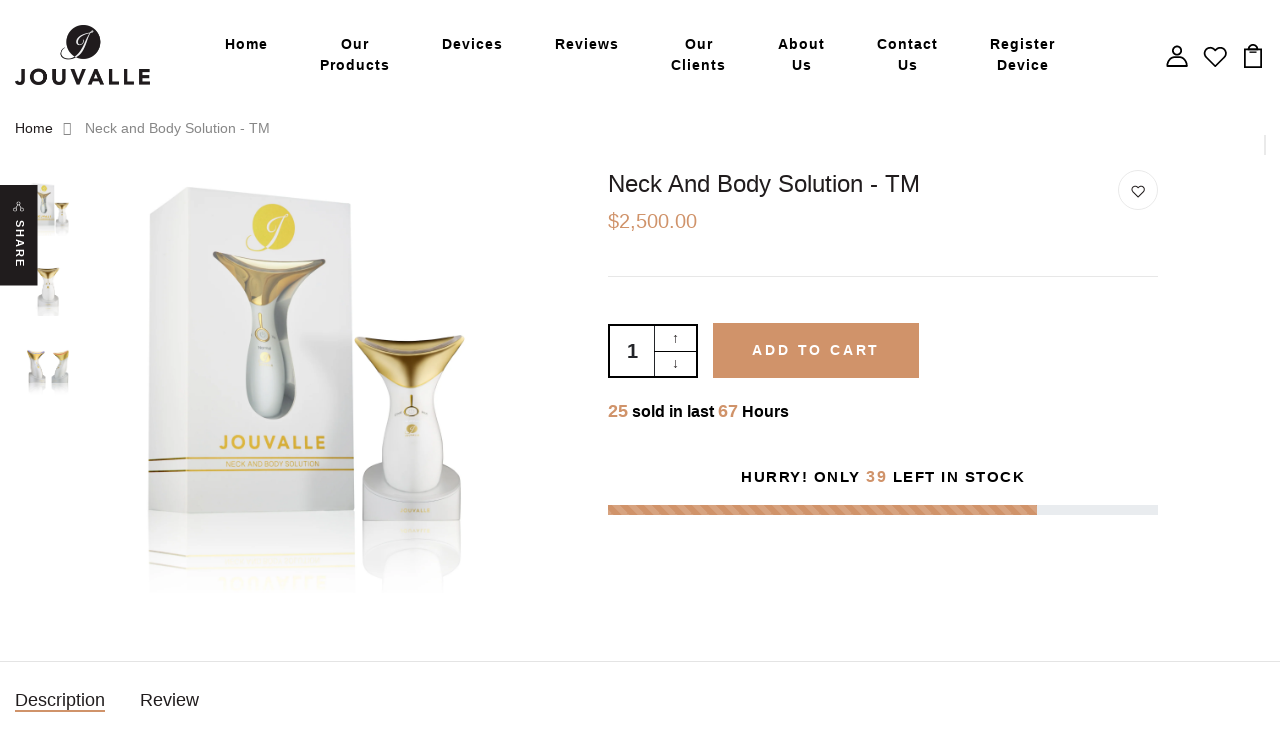

--- FILE ---
content_type: text/html; charset=utf-8
request_url: https://jouvalle.com/products/neck-and-body-solution-tm
body_size: 38433
content:
<!doctype html>
<!--[if IE 8]> <html class="no-js lt-ie9" lang="en"> <![endif]-->
<!--[if IE 9 ]> <html class="ie9 no-js"> <![endif]-->
<!-- [if (gt IE 9)|!(IE)]><! -->
<html class="no-js">
  <!-- <![endif] -->
  <head>
    

<!-- Thunder PageSpeed --->
<link rel="preload" fetchpriority="high" as="image" href="//jouvalle.com/cdn/shop/t/3/assets/thunder-bg.png?v=90213582425426527961693235472" />
<script>
customElements.define("thunder-loading-bar",class extends HTMLElement{constructor(){super(),this.shadow=this.attachShadow({mode:"open"}),this.shadow.innerHTML='<style>#thunder-bar .bar {background:#2299dd;position:fixed;z-index:1031;top:0;left:0;width:100%;height:2px;}#thunder-bar .peg {display:block;position:absolute;right:0px;width:100px;height:100%;box-shadow:0 0 10px #2299dd, 0 0 5px #2299dd;opacity:1.0;-webkit-transform:rotate(3deg) translate(0px, -4px);-ms-transform:rotate(3deg) translate(0px, -4px);transform:rotate(3deg) translate(0px, -4px);}#thunder-background {top:0;left:0;width:95vw;height:95vh;position:absolute;z-index:99;pointer-events:none;}</style><img id="thunder-background" alt=""/>'}connectedCallback(){this.background_image=this.shadow.querySelector("#thunder-background"),this.background_image.src="//jouvalle.com/cdn/shop/t/3/assets/thunder-bg.png?v=90213582425426527961693235472",function(t){var e,n,r={},i=r.settings={minimum:.08,easing:"linear",positionUsing:"translate",speed:200,trickle:!0,trickleSpeed:200,barSelector:'[role="bar"]',parent:t.shadow,template:'<div class="bar" role="bar"><div class="peg"></div></div></div></div>'};function a(t,e,n){return t<e?e:t>n?n:t}function s(t){return 100*(-1+t)}r.status=null,r.set=function(t){var e=r.isStarted();t=a(t,i.minimum,1),r.status=1===t?null:t;var n=r.render(!e),u=n.querySelector(i.barSelector),c=i.speed,l=i.easing;return n.offsetWidth,o((function(e){""===i.positionUsing&&(i.positionUsing=r.getPositioningCSS()),d(u,function(t,e,n){var r;return(r="translate3d"===i.positionUsing?{transform:"translate3d("+s(t)+"%,0,0)"}:"translate"===i.positionUsing?{transform:"translate("+s(t)+"%,0)"}:{"margin-left":s(t)+"%"}).transition="all "+e+"ms "+n,r}(t,c,l)),1===t?(d(n,{transition:"none",opacity:1}),n.offsetWidth,setTimeout((function(){d(n,{transition:"all "+c+"ms linear",opacity:0}),setTimeout((function(){r.remove(),e()}),c)}),c)):setTimeout(e,c)})),this},r.isStarted=function(){return"number"==typeof r.status},r.start=function(){r.status||r.set(0);var t=function(){setTimeout((function(){r.status&&(r.trickle(),t())}),i.trickleSpeed)};return i.trickle&&t(),this},r.done=function(t){return t||r.status?r.inc(.3+.5*Math.random()).set(1):this},r.inc=function(t){var e=r.status;return e?e>1?void 0:("number"!=typeof t&&(t=e>=0&&e<.2?.1:e>=.2&&e<.5?.04:e>=.5&&e<.8?.02:e>=.8&&e<.99?.005:0),e=a(e+t,0,.994),r.set(e)):r.start()},r.trickle=function(){return r.inc()},e=0,n=0,r.promise=function(t){return t&&"resolved"!==t.state()?(0===n&&r.start(),e++,n++,t.always((function(){0==--n?(e=0,r.done()):r.set((e-n)/e)})),this):this},r.render=function(e){if(r.isRendered())return t.shadow.getElementById("thunder-bar");var n=document.createElement("div");n.id="thunder-bar",n.innerHTML=i.template;var a=n.querySelector(i.barSelector),o=e?"-100":s(r.status||0),u=i.parent;return d(a,{transition:"all 0 linear",transform:"translate3d("+o+"%,0,0)"}),u.appendChild(n),n},r.remove=function(){var t,e=document.getElementById("thunder-bar");e&&(t=e)&&t.parentNode&&t.parentNode.removeChild(t)},r.isRendered=function(){return!!t.shadow.getElementById("thunder-bar")},r.getPositioningCSS=function(){var t={},e="WebkitTransform"in t?"Webkit":"MozTransform"in t?"Moz":"msTransform"in t?"ms":"OTransform"in t?"O":"";return e+"Perspective"in t?"translate3d":e+"Transform"in t?"translate":"margin"};var o=function(){var t=[];function e(){var n=t.shift();n&&n(e)}return function(n){t.push(n),1==t.length&&e()}}(),d=function(){var t=["Webkit","O","Moz","ms"],e={};function n(n){return n=n.replace(/^-ms-/,"ms-").replace(/-([\da-z])/gi,(function(t,e){return e.toUpperCase()})),e[n]||(e[n]=function(e){var n={};if(e in n)return e;for(var r,i=t.length,a=e.charAt(0).toUpperCase()+e.slice(1);i--;)if((r=t[i]+a)in n)return r;return e}(n))}function r(t,e,r){e=n(e),t.style[e]=r}return function(t,e){var n,i=arguments;if(2==i.length)for(n in e)r(t,n,e[n]);else r(t,i[1],i[2])}}();r.start(),document.addEventListener("DOMContentLoaded",(function(){r.set(1)}))}(this)}}),document.head.insertAdjacentHTML("afterend","<thunder-loading-bar></thunder-loading-bar>");
</script>
  <!-- Thunder Critical CSS --->

<!-- End Thunder Critical CSS --->
<!-- Thunder JS Deferral --->
<script>
const e={t:[/paypalobjects/i,/klaviyo/i,/wistia/i],i:[]},t=(t,c)=>t&&(!e.t||e.t.some((e=>e.test(t))))&&(!e.i||e.i.every((e=>!e.test(t)))),c=document.createElement,r={src:Object.getOwnPropertyDescriptor(HTMLScriptElement.prototype,"src"),type:Object.getOwnPropertyDescriptor(HTMLScriptElement.prototype,"type"),defer:Object.getOwnPropertyDescriptor(HTMLScriptElement.prototype,"defer")};document.createElement=function(...e){if("script"!==e[0].toLowerCase())return c.bind(document)(...e);const i=c.bind(document)(...e);try{Object.defineProperties(i,{src:{...r.src,set(e){t(e,i.type)&&r.defer.set.call(this,"defer"),r.src.set.call(this,e)}},type:{...r.type,get(){const e=r.type.get.call(this);return t(i.src,0)&&r.defer.set.call(this,"defer"),e},set(e){r.type.set.call(this,e),t(i.src,i.type)&&r.defer.set.call(this,"defer")}}}),i.setAttribute=function(e,t){"type"===e||"src"===e?i[e]=t:HTMLScriptElement.prototype.setAttribute.call(i,e,t)}}catch(e){console.warn("Thunder was unable to prevent script execution for script src ",i.src,".\n",'A likely cause would be because you are using a Shopify app or a third-party browser extension that monkey patches the "document.createElement" function.')}return i};
</script>
<!-- End Thunder JS Deferral --->
<style>
    	body > * {
          visibility: hidden;
        }
        header:first-of-type, nav:first-of-type, #shopify-section-header, #shopify-section-announcement, #shopify-section-AnnouncementBar, #shopify-section-header-template {
          visibility: visible;
        }
</style>
<noscript>
  <style>body > *{visibility:visible;}</style>
</noscript>
<script>
(function() {
  window.addEventListener("DOMContentLoaded", function() {
    var alteredNodes = [];
    var timer = null;

    var options = {
      attributes: true,
      attributeFilter: ['class', 'id', 'style'],
      subtree: true,
      childlist: true
    };
    var observer = new MutationObserver(mCallback);

    function mCallback (mutations, observer) {
        for (let mutation of mutations) {
          if (mutation.type === 'attributes') {
            if (!alteredNodes.includes(mutation.target) && isAboveFold(mutation.target)) {
              disconnectObserver(observer);
            }
            alteredNodes.push(mutation.target);
          }
        }
    }

    function disconnectObserver(observer) {
      if (timer) {
        clearTimeout(timer);
      }
      timer = setTimeout(function(){
         document.body.insertAdjacentHTML("beforeend", `<style>body > *{visibility:visible;}</style>`);
         observer.disconnect();
      },300);
    }

    function isAboveFold(targetNode) {
      var viewportHeight = window.innerHeight;
      var viewportWidth = window.innerWidth;
      var coords = targetNode.getBoundingClientRect();
      return coords.top <= viewportHeight && coords.left <= viewportWidth;
    }

    observer.observe(document.body, options);
    disconnectObserver(observer);
  });
 })();
</script>
<script>
  (function() {
    try {
        let imgCount = 0;

        // Mutation observer callback function
        const handleMutations = (mutationsList) => {
            for (let mutation of mutationsList) {
                if (mutation.addedNodes) {
                    mutation.addedNodes.forEach((node) => {
                        if (node.nodeType === 1 && node.tagName === 'IMG') {
                            if (imgCount++ > 2) {
                                node.setAttribute('loading', 'lazy');
                            }
                        }
                    });
                }
            }
        };

        // Create and initiate the mutation observer
        const observer = new MutationObserver(handleMutations);
        observer.observe(document.documentElement, { childList: true, subtree: true });

    } catch (error) {
        console.error('Error with the lazy-loading script:', error);
    }
})();
</script>



<!-- End Thunder PageSpeed--->

    

    

    <meta name="google-site-verification" content="yWkwL4kq66Pf1p_cUpRIaPBrgijXfwxIBQYhKntzwxE">

    <meta name="facebook-domain-verification" content="dymhc45cmy29mh7cgu2h9ti0gm4i37">

    <!-- Basic page needs ================================================== -->
    <meta charset="utf-8">
    <meta http-equiv="X-UA-Compatible" content="IE=edge">

    <!-- Title and description ================================================== -->
    <title>
      PAGE
      
      
       &ndash; jouvalle
    </title>

    
      <meta name="description" content="PAGE">
    

    <!-- Helpers ================================================== -->
    <!-- /snippets/social-meta-tags.liquid -->



<link rel="shortcut icon" href="//jouvalle.com/cdn/shop/t/3/assets/favicon.png?v=146042617788279442261611824363" type="image/png" />

<link rel="apple-touch-icon-precomposed" href="//jouvalle.com/cdn/shop/t/3/assets/icon-for-mobile.png?v=146042617788279442261611824364" />
<link rel="apple-touch-icon-precomposed" sizes="57x57" href="//jouvalle.com/cdn/shop/t/3/assets/icon-for-mobile_57x57.png?v=146042617788279442261611824364" />
<link rel="apple-touch-icon-precomposed" sizes="60x60" href="//jouvalle.com/cdn/shop/t/3/assets/icon-for-mobile_60x60.png?v=146042617788279442261611824364" />
<link rel="apple-touch-icon-precomposed" sizes="72x72" href="//jouvalle.com/cdn/shop/t/3/assets/icon-for-mobile_72x72.png?v=146042617788279442261611824364" />
<link rel="apple-touch-icon-precomposed" sizes="76x76" href="//jouvalle.com/cdn/shop/t/3/assets/icon-for-mobile_76x76.png?v=146042617788279442261611824364" />
<link rel="apple-touch-icon-precomposed" sizes="114x114" href="//jouvalle.com/cdn/shop/t/3/assets/icon-for-mobile_114x114.png?v=146042617788279442261611824364" />
<link rel="apple-touch-icon-precomposed" sizes="120x120" href="//jouvalle.com/cdn/shop/t/3/assets/icon-for-mobile_120x120.png?v=146042617788279442261611824364" />
<link rel="apple-touch-icon-precomposed" sizes="144x144" href="//jouvalle.com/cdn/shop/t/3/assets/icon-for-mobile_144x144.png?v=146042617788279442261611824364" />
<link rel="apple-touch-icon-precomposed" sizes="152x152" href="//jouvalle.com/cdn/shop/t/3/assets/icon-for-mobile_152x152.png?v=146042617788279442261611824364" />



  <meta property="og:type" content="product">
  <meta property="og:title" content="Neck and Body Solution - TM">
  
  <meta property="og:image" content="http://jouvalle.com/cdn/shop/files/4_e9e83d97-0dd0-4d7c-b8a1-3561288d9078_grande.png?v=1689152574">
  <meta property="og:image:secure_url" content="https://jouvalle.com/cdn/shop/files/4_e9e83d97-0dd0-4d7c-b8a1-3561288d9078_grande.png?v=1689152574">
  
  <meta property="og:image" content="http://jouvalle.com/cdn/shop/files/5_fe896be1-5caa-4eca-aab4-fa27bdb060b5_grande.png?v=1689152574">
  <meta property="og:image:secure_url" content="https://jouvalle.com/cdn/shop/files/5_fe896be1-5caa-4eca-aab4-fa27bdb060b5_grande.png?v=1689152574">
  
  <meta property="og:image" content="http://jouvalle.com/cdn/shop/files/Untitleddesign_3_bc3862c4-fad9-4171-ad0c-b9c91af50663_grande.png?v=1689152574">
  <meta property="og:image:secure_url" content="https://jouvalle.com/cdn/shop/files/Untitleddesign_3_bc3862c4-fad9-4171-ad0c-b9c91af50663_grande.png?v=1689152574">
  
  <meta property="og:price:amount" content="2,500.00">
  <meta property="og:price:currency" content="USD">


  <meta property="og:description" content="PAGE">

  <meta property="og:url" content="https://jouvalle.com/products/neck-and-body-solution-tm">
  <meta property="og:site_name" content="jouvalle">





<meta name="twitter:card" content="summary">

  <meta name="twitter:title" content="Neck and Body Solution - TM">
  <meta name="twitter:description" content="PAGE">
  <meta name="twitter:image" content="https://jouvalle.com/cdn/shop/files/4_e9e83d97-0dd0-4d7c-b8a1-3561288d9078_medium.png?v=1689152574">
  <meta name="twitter:image:width" content="240">
  <meta name="twitter:image:height" content="240">


    <link rel="canonical" href="https://jouvalle.com/products/neck-and-body-solution-tm">
    <meta name="viewport" content="width=device-width,initial-scale=1">
    <meta name="theme-color" content="#7fc9c4">
    <link rel="icon" href="//jouvalle.com/cdn/shop/t/3/assets/favicon.png?v=146042617788279442261611824363" type="image/png" sizes="16x16">

    <!-- font -->
    
<link href="https://fonts.googleapis.com/css?family=Cormorant+Garamond&display=swap" rel="stylesheet" media="print" onload="this.media='all'">
<noscript><link href="https://fonts.googleapis.com/css?family=Cormorant+Garamond&display=swap" rel="stylesheet"></noscript>



    <!-- CSS ================================================== -->

    

    
      <link rel="stylesheet" href="//jouvalle.com/cdn/shop/t/3/assets/timber.scss.css?v=18020006438667451001758204431">
    

    

    <link rel="stylesheet" href="//jouvalle.com/cdn/shop/t/3/assets/bootstrap.min.css?v=121287910720252085271611769869">

    <link rel="stylesheet" href="//jouvalle.com/cdn/shop/t/3/assets/slick.css?v=98340474046176884051611769890">

    <link rel="stylesheet" href="//jouvalle.com/cdn/shop/t/3/assets/slick-theme.css?v=184272576841816378971611769889">

    <link rel="stylesheet" href="//jouvalle.com/cdn/shop/t/3/assets/jquery.fancybox.min.css?v=19278034316635137701611769884">

    <link rel="stylesheet" href="//jouvalle.com/cdn/shop/t/3/assets/style-main.scss.css?v=87094999083560795291611769924">

    <link rel="stylesheet" href="//jouvalle.com/cdn/shop/t/3/assets/engo-customize.scss.css?v=2016973099574962681696191400">

    <link rel="stylesheet" href="//jouvalle.com/cdn/shop/t/3/assets/animate.min.css?v=30636256313253750241611769868">

    

    

    <!-- Header hook for plugins ================================================== -->
    <script>window.performance && window.performance.mark && window.performance.mark('shopify.content_for_header.start');</script><meta id="shopify-digital-wallet" name="shopify-digital-wallet" content="/53622931651/digital_wallets/dialog">
<meta name="shopify-checkout-api-token" content="cae0e0d0398062dd086770fd60c19db1">
<link rel="alternate" type="application/json+oembed" href="https://jouvalle.com/products/neck-and-body-solution-tm.oembed">
<script async="async" src="/checkouts/internal/preloads.js?locale=en-US"></script>
<link rel="preconnect" href="https://shop.app" crossorigin="anonymous">
<script async="async" src="https://shop.app/checkouts/internal/preloads.js?locale=en-US&shop_id=53622931651" crossorigin="anonymous"></script>
<script id="apple-pay-shop-capabilities" type="application/json">{"shopId":53622931651,"countryCode":"US","currencyCode":"USD","merchantCapabilities":["supports3DS"],"merchantId":"gid:\/\/shopify\/Shop\/53622931651","merchantName":"jouvalle","requiredBillingContactFields":["postalAddress","email","phone"],"requiredShippingContactFields":["postalAddress","email","phone"],"shippingType":"shipping","supportedNetworks":["visa","masterCard","amex","discover","elo","jcb"],"total":{"type":"pending","label":"jouvalle","amount":"1.00"},"shopifyPaymentsEnabled":true,"supportsSubscriptions":true}</script>
<script id="shopify-features" type="application/json">{"accessToken":"cae0e0d0398062dd086770fd60c19db1","betas":["rich-media-storefront-analytics"],"domain":"jouvalle.com","predictiveSearch":true,"shopId":53622931651,"locale":"en"}</script>
<script>var Shopify = Shopify || {};
Shopify.shop = "jouvalle.myshopify.com";
Shopify.locale = "en";
Shopify.currency = {"active":"USD","rate":"1.0"};
Shopify.country = "US";
Shopify.theme = {"name":"Venia-customized","id":118801039555,"schema_name":"Venia","schema_version":"1.0.1","theme_store_id":null,"role":"main"};
Shopify.theme.handle = "null";
Shopify.theme.style = {"id":null,"handle":null};
Shopify.cdnHost = "jouvalle.com/cdn";
Shopify.routes = Shopify.routes || {};
Shopify.routes.root = "/";</script>
<script type="module">!function(o){(o.Shopify=o.Shopify||{}).modules=!0}(window);</script>
<script>!function(o){function n(){var o=[];function n(){o.push(Array.prototype.slice.apply(arguments))}return n.q=o,n}var t=o.Shopify=o.Shopify||{};t.loadFeatures=n(),t.autoloadFeatures=n()}(window);</script>
<script>
  window.ShopifyPay = window.ShopifyPay || {};
  window.ShopifyPay.apiHost = "shop.app\/pay";
  window.ShopifyPay.redirectState = null;
</script>
<script id="shop-js-analytics" type="application/json">{"pageType":"product"}</script>
<script defer="defer" async type="module" src="//jouvalle.com/cdn/shopifycloud/shop-js/modules/v2/client.init-shop-cart-sync_C5BV16lS.en.esm.js"></script>
<script defer="defer" async type="module" src="//jouvalle.com/cdn/shopifycloud/shop-js/modules/v2/chunk.common_CygWptCX.esm.js"></script>
<script type="module">
  await import("//jouvalle.com/cdn/shopifycloud/shop-js/modules/v2/client.init-shop-cart-sync_C5BV16lS.en.esm.js");
await import("//jouvalle.com/cdn/shopifycloud/shop-js/modules/v2/chunk.common_CygWptCX.esm.js");

  window.Shopify.SignInWithShop?.initShopCartSync?.({"fedCMEnabled":true,"windoidEnabled":true});

</script>
<script>
  window.Shopify = window.Shopify || {};
  if (!window.Shopify.featureAssets) window.Shopify.featureAssets = {};
  window.Shopify.featureAssets['shop-js'] = {"shop-cart-sync":["modules/v2/client.shop-cart-sync_ZFArdW7E.en.esm.js","modules/v2/chunk.common_CygWptCX.esm.js"],"init-fed-cm":["modules/v2/client.init-fed-cm_CmiC4vf6.en.esm.js","modules/v2/chunk.common_CygWptCX.esm.js"],"shop-button":["modules/v2/client.shop-button_tlx5R9nI.en.esm.js","modules/v2/chunk.common_CygWptCX.esm.js"],"shop-cash-offers":["modules/v2/client.shop-cash-offers_DOA2yAJr.en.esm.js","modules/v2/chunk.common_CygWptCX.esm.js","modules/v2/chunk.modal_D71HUcav.esm.js"],"init-windoid":["modules/v2/client.init-windoid_sURxWdc1.en.esm.js","modules/v2/chunk.common_CygWptCX.esm.js"],"shop-toast-manager":["modules/v2/client.shop-toast-manager_ClPi3nE9.en.esm.js","modules/v2/chunk.common_CygWptCX.esm.js"],"init-shop-email-lookup-coordinator":["modules/v2/client.init-shop-email-lookup-coordinator_B8hsDcYM.en.esm.js","modules/v2/chunk.common_CygWptCX.esm.js"],"init-shop-cart-sync":["modules/v2/client.init-shop-cart-sync_C5BV16lS.en.esm.js","modules/v2/chunk.common_CygWptCX.esm.js"],"avatar":["modules/v2/client.avatar_BTnouDA3.en.esm.js"],"pay-button":["modules/v2/client.pay-button_FdsNuTd3.en.esm.js","modules/v2/chunk.common_CygWptCX.esm.js"],"init-customer-accounts":["modules/v2/client.init-customer-accounts_DxDtT_ad.en.esm.js","modules/v2/client.shop-login-button_C5VAVYt1.en.esm.js","modules/v2/chunk.common_CygWptCX.esm.js","modules/v2/chunk.modal_D71HUcav.esm.js"],"init-shop-for-new-customer-accounts":["modules/v2/client.init-shop-for-new-customer-accounts_ChsxoAhi.en.esm.js","modules/v2/client.shop-login-button_C5VAVYt1.en.esm.js","modules/v2/chunk.common_CygWptCX.esm.js","modules/v2/chunk.modal_D71HUcav.esm.js"],"shop-login-button":["modules/v2/client.shop-login-button_C5VAVYt1.en.esm.js","modules/v2/chunk.common_CygWptCX.esm.js","modules/v2/chunk.modal_D71HUcav.esm.js"],"init-customer-accounts-sign-up":["modules/v2/client.init-customer-accounts-sign-up_CPSyQ0Tj.en.esm.js","modules/v2/client.shop-login-button_C5VAVYt1.en.esm.js","modules/v2/chunk.common_CygWptCX.esm.js","modules/v2/chunk.modal_D71HUcav.esm.js"],"shop-follow-button":["modules/v2/client.shop-follow-button_Cva4Ekp9.en.esm.js","modules/v2/chunk.common_CygWptCX.esm.js","modules/v2/chunk.modal_D71HUcav.esm.js"],"checkout-modal":["modules/v2/client.checkout-modal_BPM8l0SH.en.esm.js","modules/v2/chunk.common_CygWptCX.esm.js","modules/v2/chunk.modal_D71HUcav.esm.js"],"lead-capture":["modules/v2/client.lead-capture_Bi8yE_yS.en.esm.js","modules/v2/chunk.common_CygWptCX.esm.js","modules/v2/chunk.modal_D71HUcav.esm.js"],"shop-login":["modules/v2/client.shop-login_D6lNrXab.en.esm.js","modules/v2/chunk.common_CygWptCX.esm.js","modules/v2/chunk.modal_D71HUcav.esm.js"],"payment-terms":["modules/v2/client.payment-terms_CZxnsJam.en.esm.js","modules/v2/chunk.common_CygWptCX.esm.js","modules/v2/chunk.modal_D71HUcav.esm.js"]};
</script>
<script>(function() {
  var isLoaded = false;
  function asyncLoad() {
    if (isLoaded) return;
    isLoaded = true;
    var urls = ["\/\/www.powr.io\/powr.js?powr-token=jouvalle.myshopify.com\u0026external-type=shopify\u0026shop=jouvalle.myshopify.com","https:\/\/d3simhhj96xbrf.cloudfront.net\/js\/iagree?store=jouvalle.myshopify.com\u0026hand=fojsko6\u0026shop=jouvalle.myshopify.com","https:\/\/intg.snapchat.com\/shopify\/shopify-scevent-init.js?id=f3b08e82-e2e4-4e5b-b398-82f85e7dd88e\u0026shop=jouvalle.myshopify.com","https:\/\/loox.io\/widget\/_gf6dxqH1x\/loox.1693385522509.js?shop=jouvalle.myshopify.com"];
    for (var i = 0; i < urls.length; i++) {
      var s = document.createElement('script');
      s.type = 'text/javascript';
      s.async = true;
      s.src = urls[i];
      var x = document.getElementsByTagName('script')[0];
      x.parentNode.insertBefore(s, x);
    }
  };
  if(window.attachEvent) {
    window.attachEvent('onload', asyncLoad);
  } else {
    window.addEventListener('load', asyncLoad, false);
  }
})();</script>
<script id="__st">var __st={"a":53622931651,"offset":-18000,"reqid":"43b382b0-92da-4500-9571-d07e5e118f53-1768623900","pageurl":"jouvalle.com\/products\/neck-and-body-solution-tm","u":"fcbce8bdd5a0","p":"product","rtyp":"product","rid":7607363436739};</script>
<script>window.ShopifyPaypalV4VisibilityTracking = true;</script>
<script id="captcha-bootstrap">!function(){'use strict';const t='contact',e='account',n='new_comment',o=[[t,t],['blogs',n],['comments',n],[t,'customer']],c=[[e,'customer_login'],[e,'guest_login'],[e,'recover_customer_password'],[e,'create_customer']],r=t=>t.map((([t,e])=>`form[action*='/${t}']:not([data-nocaptcha='true']) input[name='form_type'][value='${e}']`)).join(','),a=t=>()=>t?[...document.querySelectorAll(t)].map((t=>t.form)):[];function s(){const t=[...o],e=r(t);return a(e)}const i='password',u='form_key',d=['recaptcha-v3-token','g-recaptcha-response','h-captcha-response',i],f=()=>{try{return window.sessionStorage}catch{return}},m='__shopify_v',_=t=>t.elements[u];function p(t,e,n=!1){try{const o=window.sessionStorage,c=JSON.parse(o.getItem(e)),{data:r}=function(t){const{data:e,action:n}=t;return t[m]||n?{data:e,action:n}:{data:t,action:n}}(c);for(const[e,n]of Object.entries(r))t.elements[e]&&(t.elements[e].value=n);n&&o.removeItem(e)}catch(o){console.error('form repopulation failed',{error:o})}}const l='form_type',E='cptcha';function T(t){t.dataset[E]=!0}const w=window,h=w.document,L='Shopify',v='ce_forms',y='captcha';let A=!1;((t,e)=>{const n=(g='f06e6c50-85a8-45c8-87d0-21a2b65856fe',I='https://cdn.shopify.com/shopifycloud/storefront-forms-hcaptcha/ce_storefront_forms_captcha_hcaptcha.v1.5.2.iife.js',D={infoText:'Protected by hCaptcha',privacyText:'Privacy',termsText:'Terms'},(t,e,n)=>{const o=w[L][v],c=o.bindForm;if(c)return c(t,g,e,D).then(n);var r;o.q.push([[t,g,e,D],n]),r=I,A||(h.body.append(Object.assign(h.createElement('script'),{id:'captcha-provider',async:!0,src:r})),A=!0)});var g,I,D;w[L]=w[L]||{},w[L][v]=w[L][v]||{},w[L][v].q=[],w[L][y]=w[L][y]||{},w[L][y].protect=function(t,e){n(t,void 0,e),T(t)},Object.freeze(w[L][y]),function(t,e,n,w,h,L){const[v,y,A,g]=function(t,e,n){const i=e?o:[],u=t?c:[],d=[...i,...u],f=r(d),m=r(i),_=r(d.filter((([t,e])=>n.includes(e))));return[a(f),a(m),a(_),s()]}(w,h,L),I=t=>{const e=t.target;return e instanceof HTMLFormElement?e:e&&e.form},D=t=>v().includes(t);t.addEventListener('submit',(t=>{const e=I(t);if(!e)return;const n=D(e)&&!e.dataset.hcaptchaBound&&!e.dataset.recaptchaBound,o=_(e),c=g().includes(e)&&(!o||!o.value);(n||c)&&t.preventDefault(),c&&!n&&(function(t){try{if(!f())return;!function(t){const e=f();if(!e)return;const n=_(t);if(!n)return;const o=n.value;o&&e.removeItem(o)}(t);const e=Array.from(Array(32),(()=>Math.random().toString(36)[2])).join('');!function(t,e){_(t)||t.append(Object.assign(document.createElement('input'),{type:'hidden',name:u})),t.elements[u].value=e}(t,e),function(t,e){const n=f();if(!n)return;const o=[...t.querySelectorAll(`input[type='${i}']`)].map((({name:t})=>t)),c=[...d,...o],r={};for(const[a,s]of new FormData(t).entries())c.includes(a)||(r[a]=s);n.setItem(e,JSON.stringify({[m]:1,action:t.action,data:r}))}(t,e)}catch(e){console.error('failed to persist form',e)}}(e),e.submit())}));const S=(t,e)=>{t&&!t.dataset[E]&&(n(t,e.some((e=>e===t))),T(t))};for(const o of['focusin','change'])t.addEventListener(o,(t=>{const e=I(t);D(e)&&S(e,y())}));const B=e.get('form_key'),M=e.get(l),P=B&&M;t.addEventListener('DOMContentLoaded',(()=>{const t=y();if(P)for(const e of t)e.elements[l].value===M&&p(e,B);[...new Set([...A(),...v().filter((t=>'true'===t.dataset.shopifyCaptcha))])].forEach((e=>S(e,t)))}))}(h,new URLSearchParams(w.location.search),n,t,e,['guest_login'])})(!0,!0)}();</script>
<script integrity="sha256-4kQ18oKyAcykRKYeNunJcIwy7WH5gtpwJnB7kiuLZ1E=" data-source-attribution="shopify.loadfeatures" defer="defer" src="//jouvalle.com/cdn/shopifycloud/storefront/assets/storefront/load_feature-a0a9edcb.js" crossorigin="anonymous"></script>
<script crossorigin="anonymous" defer="defer" src="//jouvalle.com/cdn/shopifycloud/storefront/assets/shopify_pay/storefront-65b4c6d7.js?v=20250812"></script>
<script data-source-attribution="shopify.dynamic_checkout.dynamic.init">var Shopify=Shopify||{};Shopify.PaymentButton=Shopify.PaymentButton||{isStorefrontPortableWallets:!0,init:function(){window.Shopify.PaymentButton.init=function(){};var t=document.createElement("script");t.src="https://jouvalle.com/cdn/shopifycloud/portable-wallets/latest/portable-wallets.en.js",t.type="module",document.head.appendChild(t)}};
</script>
<script data-source-attribution="shopify.dynamic_checkout.buyer_consent">
  function portableWalletsHideBuyerConsent(e){var t=document.getElementById("shopify-buyer-consent"),n=document.getElementById("shopify-subscription-policy-button");t&&n&&(t.classList.add("hidden"),t.setAttribute("aria-hidden","true"),n.removeEventListener("click",e))}function portableWalletsShowBuyerConsent(e){var t=document.getElementById("shopify-buyer-consent"),n=document.getElementById("shopify-subscription-policy-button");t&&n&&(t.classList.remove("hidden"),t.removeAttribute("aria-hidden"),n.addEventListener("click",e))}window.Shopify?.PaymentButton&&(window.Shopify.PaymentButton.hideBuyerConsent=portableWalletsHideBuyerConsent,window.Shopify.PaymentButton.showBuyerConsent=portableWalletsShowBuyerConsent);
</script>
<script data-source-attribution="shopify.dynamic_checkout.cart.bootstrap">document.addEventListener("DOMContentLoaded",(function(){function t(){return document.querySelector("shopify-accelerated-checkout-cart, shopify-accelerated-checkout")}if(t())Shopify.PaymentButton.init();else{new MutationObserver((function(e,n){t()&&(Shopify.PaymentButton.init(),n.disconnect())})).observe(document.body,{childList:!0,subtree:!0})}}));
</script>
<link id="shopify-accelerated-checkout-styles" rel="stylesheet" media="screen" href="https://jouvalle.com/cdn/shopifycloud/portable-wallets/latest/accelerated-checkout-backwards-compat.css" crossorigin="anonymous">
<style id="shopify-accelerated-checkout-cart">
        #shopify-buyer-consent {
  margin-top: 1em;
  display: inline-block;
  width: 100%;
}

#shopify-buyer-consent.hidden {
  display: none;
}

#shopify-subscription-policy-button {
  background: none;
  border: none;
  padding: 0;
  text-decoration: underline;
  font-size: inherit;
  cursor: pointer;
}

#shopify-subscription-policy-button::before {
  box-shadow: none;
}

      </style>

<script>window.performance && window.performance.mark && window.performance.mark('shopify.content_for_header.end');</script>
    <!-- /snippets/oldIE-js.liquid -->


<!--[if lt IE 9]>
<script src="//cdnjs.cloudflare.com/ajax/libs/html5shiv/3.7.2/html5shiv.min.js" type="text/javascript"></script>
<script src="//jouvalle.com/cdn/shop/t/3/assets/respond.min.js?5443" type="text/javascript"></script>
<link href="//jouvalle.com/cdn/shop/t/3/assets/respond-proxy.html" id="respond-proxy" rel="respond-proxy" />
<link href="//jouvalle.com/search?q=bb79aa37ddc838075f5ec9791f879f4a" id="respond-redirect" rel="respond-redirect" />
<script src="//jouvalle.com/search?q=bb79aa37ddc838075f5ec9791f879f4a" type="text/javascript"></script>
<![endif]-->



    <script src="//jouvalle.com/cdn/shop/t/3/assets/jquery-3.5.0.min.js?v=16874778797910128561611769882" type="text/javascript"></script>
    <link
      rel="stylesheet"
      href="https://cdnjs.cloudflare.com/ajax/libs/font-awesome/4.7.0/css/font-awesome.min.css"
      media="print"
      onload="this.media='all'"
    >
    <noscript
      ><link rel="stylesheet" href="https://cdnjs.cloudflare.com/ajax/libs/font-awesome/4.7.0/css/font-awesome.min.css"
    ></noscript>

    <link
      rel="stylesheet"
      href="https://cdnjs.cloudflare.com/ajax/libs/font-awesome/4.7.0/fonts/fontawesome-webfont.svg"
      media="print"
      onload="this.media='all'"
    >
    <noscript
      ><link
        rel="stylesheet"
        href="https://cdnjs.cloudflare.com/ajax/libs/font-awesome/4.7.0/fonts/fontawesome-webfont.svg"
    ></noscript>

    <link
      rel="stylesheet"
      href="https://cdnjs.cloudflare.com/ajax/libs/font-awesome/4.7.0/fonts/FontAwesome.otf"
      media="print"
      onload="this.media='all'"
    >
    <noscript
      ><link rel="stylesheet" href="https://cdnjs.cloudflare.com/ajax/libs/font-awesome/4.7.0/fonts/FontAwesome.otf"
    ></noscript>

    <link
      rel="stylesheet"
      href="https://cdnjs.cloudflare.com/ajax/libs/font-awesome/4.7.0/fonts/fontawesome-webfont.eot"
      media="print"
      onload="this.media='all'"
    >
    <noscript
      ><link
        rel="stylesheet"
        href="https://cdnjs.cloudflare.com/ajax/libs/font-awesome/4.7.0/fonts/fontawesome-webfont.eot"
    ></noscript>

    <link
      rel="stylesheet"
      href="https://cdnjs.cloudflare.com/ajax/libs/font-awesome/4.7.0/fonts/fontawesome-webfont.ttf"
      media="print"
      onload="this.media='all'"
    >
    <noscript
      ><link
        rel="stylesheet"
        href="https://cdnjs.cloudflare.com/ajax/libs/font-awesome/4.7.0/fonts/fontawesome-webfont.ttf"
    ></noscript>

    <link
      rel="stylesheet"
      href="https://cdnjs.cloudflare.com/ajax/libs/font-awesome/4.7.0/fonts/fontawesome-webfont.woff"
      media="print"
      onload="this.media='all'"
    >
    <noscript
      ><link
        rel="stylesheet"
        href="https://cdnjs.cloudflare.com/ajax/libs/font-awesome/4.7.0/fonts/fontawesome-webfont.woff"
    ></noscript>

    <link
      rel="stylesheet"
      href="https://cdnjs.cloudflare.com/ajax/libs/font-awesome/4.7.0/fonts/fontawesome-webfont.woff2"
      media="print"
      onload="this.media='all'"
    >
    <noscript
      ><link
        rel="stylesheet"
        href="https://cdnjs.cloudflare.com/ajax/libs/font-awesome/4.7.0/fonts/fontawesome-webfont.woff2"
    ></noscript>

    <script src="//jouvalle.com/cdn/shopifycloud/storefront/assets/themes_support/api.jquery-7ab1a3a4.js" defer></script>
    <script src="//jouvalle.com/cdn/shop/t/3/assets/modernizr-2.8.3.min.js?v=174727525422211915231611769887" defer></script>
    <script src="//jouvalle.com/cdn/shopifycloud/storefront/assets/themes_support/option_selection-b017cd28.js" defer></script>
    <script src="//jouvalle.com/cdn/shop/t/3/assets/lazysizes.min.js?v=18178776694225242271611769886" defer></script>

    <script>
      window.ajax_cart = true;
      window.money_format = '${{amount}}';
      window.shop_currency = 'USD';
      window.show_multiple_currencies = true;
      window.loading_url = "//jouvalle.com/cdn/shop/t/3/assets/loader.gif?v=9076874988191347041611769886";
      window.use_color_swatch = true;
      window.product_image_resize = true;
      window.enable_sidebar_multiple_choice = true;

      window.file_url = "//jouvalle.com/cdn/shop/files/?5443";
      window.asset_url = "";
      window.images_size = {
        is_crop: true,
        ratio_width : 1,
        ratio_height : 1,
      };
      window.inventory_text = {
        in_stock: "In Stock",
        many_in_stock: "Translation missing: en.products.product.many_in_stock",
        out_of_stock: "Out Of Stock",
        add_to_cart: "Add to Cart",
        sold_out: "Sold Out",
        unavailable: "Unavailable"
      };

      window.sidebar_toggle = {
        show_sidebar_toggle: "Translation missing: en.general.sidebar_toggle.show_sidebar_toggle",
        hide_sidebar_toggle: "Translation missing: en.general.sidebar_toggle.hide_sidebar_toggle"
      };
    </script>

    
    

    <!-- /snippets/social-meta-tags.liquid -->



<link rel="shortcut icon" href="//jouvalle.com/cdn/shop/t/3/assets/favicon.png?v=146042617788279442261611824363" type="image/png" />

<link rel="apple-touch-icon-precomposed" href="//jouvalle.com/cdn/shop/t/3/assets/icon-for-mobile.png?v=146042617788279442261611824364" />
<link rel="apple-touch-icon-precomposed" sizes="57x57" href="//jouvalle.com/cdn/shop/t/3/assets/icon-for-mobile_57x57.png?v=146042617788279442261611824364" />
<link rel="apple-touch-icon-precomposed" sizes="60x60" href="//jouvalle.com/cdn/shop/t/3/assets/icon-for-mobile_60x60.png?v=146042617788279442261611824364" />
<link rel="apple-touch-icon-precomposed" sizes="72x72" href="//jouvalle.com/cdn/shop/t/3/assets/icon-for-mobile_72x72.png?v=146042617788279442261611824364" />
<link rel="apple-touch-icon-precomposed" sizes="76x76" href="//jouvalle.com/cdn/shop/t/3/assets/icon-for-mobile_76x76.png?v=146042617788279442261611824364" />
<link rel="apple-touch-icon-precomposed" sizes="114x114" href="//jouvalle.com/cdn/shop/t/3/assets/icon-for-mobile_114x114.png?v=146042617788279442261611824364" />
<link rel="apple-touch-icon-precomposed" sizes="120x120" href="//jouvalle.com/cdn/shop/t/3/assets/icon-for-mobile_120x120.png?v=146042617788279442261611824364" />
<link rel="apple-touch-icon-precomposed" sizes="144x144" href="//jouvalle.com/cdn/shop/t/3/assets/icon-for-mobile_144x144.png?v=146042617788279442261611824364" />
<link rel="apple-touch-icon-precomposed" sizes="152x152" href="//jouvalle.com/cdn/shop/t/3/assets/icon-for-mobile_152x152.png?v=146042617788279442261611824364" />



  <meta property="og:type" content="product">
  <meta property="og:title" content="Neck and Body Solution - TM">
  
  <meta property="og:image" content="http://jouvalle.com/cdn/shop/files/4_e9e83d97-0dd0-4d7c-b8a1-3561288d9078_grande.png?v=1689152574">
  <meta property="og:image:secure_url" content="https://jouvalle.com/cdn/shop/files/4_e9e83d97-0dd0-4d7c-b8a1-3561288d9078_grande.png?v=1689152574">
  
  <meta property="og:image" content="http://jouvalle.com/cdn/shop/files/5_fe896be1-5caa-4eca-aab4-fa27bdb060b5_grande.png?v=1689152574">
  <meta property="og:image:secure_url" content="https://jouvalle.com/cdn/shop/files/5_fe896be1-5caa-4eca-aab4-fa27bdb060b5_grande.png?v=1689152574">
  
  <meta property="og:image" content="http://jouvalle.com/cdn/shop/files/Untitleddesign_3_bc3862c4-fad9-4171-ad0c-b9c91af50663_grande.png?v=1689152574">
  <meta property="og:image:secure_url" content="https://jouvalle.com/cdn/shop/files/Untitleddesign_3_bc3862c4-fad9-4171-ad0c-b9c91af50663_grande.png?v=1689152574">
  
  <meta property="og:price:amount" content="2,500.00">
  <meta property="og:price:currency" content="USD">


  <meta property="og:description" content="PAGE">

  <meta property="og:url" content="https://jouvalle.com/products/neck-and-body-solution-tm">
  <meta property="og:site_name" content="jouvalle">





<meta name="twitter:card" content="summary">

  <meta name="twitter:title" content="Neck and Body Solution - TM">
  <meta name="twitter:description" content="PAGE">
  <meta name="twitter:image" content="https://jouvalle.com/cdn/shop/files/4_e9e83d97-0dd0-4d7c-b8a1-3561288d9078_medium.png?v=1689152574">
  <meta name="twitter:image:width" content="240">
  <meta name="twitter:image:height" content="240">



    

    <meta name="google-site-verification" content="_EI6f5S8r03LbQ5gx1zn3a_6EIgGyzEnW9QIhi80hhY">

    <script id="docapp-cart">
      window.docappCart = {"note":null,"attributes":{},"original_total_price":0,"total_price":0,"total_discount":0,"total_weight":0.0,"item_count":0,"items":[],"requires_shipping":false,"currency":"USD","items_subtotal_price":0,"cart_level_discount_applications":[],"checkout_charge_amount":0}; window.docappCart.currency = ".00"; window.docappCart.shop_currency = "USD";
    </script>
    <script id="docapp-free-item-speedup">
      (() => { if (!document.documentElement.innerHTML.includes('\\/shop' + '\\/js' + '\\/free-gift-cart-upsell-pro.min.js') || window.freeGiftCartUpsellProAppLoaded) return; let script = document.createElement('script'); script.src = "https://d2fk970j0emtue.cloudfront.net/shop/js/free-gift-cart-upsell-pro.min.js?shop=jouvalle.myshopify.com"; document.getElementById('docapp-free-item-speedup').after(script); })();
    </script>
  
	<script>var loox_global_hash = '1724976697510';
var is_enable_smart_reviews_sorting = ('false' === 'true') ? true : false;</script><style>.loox-reviews-default { max-width: 1200px; margin: 0 auto; }.loox-rating .loox-icon { color:#EBBF20; }
:root { --lxs-rating-icon-color: #EBBF20; }</style>


<!-- BEGIN app block: shopify://apps/pagefly-page-builder/blocks/app-embed/83e179f7-59a0-4589-8c66-c0dddf959200 -->

<!-- BEGIN app snippet: pagefly-cro-ab-testing-main -->







<script>
  ;(function () {
    const url = new URL(window.location)
    const viewParam = url.searchParams.get('view')
    if (viewParam && viewParam.includes('variant-pf-')) {
      url.searchParams.set('pf_v', viewParam)
      url.searchParams.delete('view')
      window.history.replaceState({}, '', url)
    }
  })()
</script>



<script type='module'>
  
  window.PAGEFLY_CRO = window.PAGEFLY_CRO || {}

  window.PAGEFLY_CRO['data_debug'] = {
    original_template_suffix: "all_products",
    allow_ab_test: false,
    ab_test_start_time: 0,
    ab_test_end_time: 0,
    today_date_time: 1768623901000,
  }
  window.PAGEFLY_CRO['GA4'] = { enabled: false}
</script>

<!-- END app snippet -->








  <script src='https://cdn.shopify.com/extensions/019bb4f9-aed6-78a3-be91-e9d44663e6bf/pagefly-page-builder-215/assets/pagefly-helper.js' defer='defer'></script>

  <script src='https://cdn.shopify.com/extensions/019bb4f9-aed6-78a3-be91-e9d44663e6bf/pagefly-page-builder-215/assets/pagefly-general-helper.js' defer='defer'></script>

  <script src='https://cdn.shopify.com/extensions/019bb4f9-aed6-78a3-be91-e9d44663e6bf/pagefly-page-builder-215/assets/pagefly-snap-slider.js' defer='defer'></script>

  <script src='https://cdn.shopify.com/extensions/019bb4f9-aed6-78a3-be91-e9d44663e6bf/pagefly-page-builder-215/assets/pagefly-slideshow-v3.js' defer='defer'></script>

  <script src='https://cdn.shopify.com/extensions/019bb4f9-aed6-78a3-be91-e9d44663e6bf/pagefly-page-builder-215/assets/pagefly-slideshow-v4.js' defer='defer'></script>

  <script src='https://cdn.shopify.com/extensions/019bb4f9-aed6-78a3-be91-e9d44663e6bf/pagefly-page-builder-215/assets/pagefly-glider.js' defer='defer'></script>

  <script src='https://cdn.shopify.com/extensions/019bb4f9-aed6-78a3-be91-e9d44663e6bf/pagefly-page-builder-215/assets/pagefly-slideshow-v1-v2.js' defer='defer'></script>

  <script src='https://cdn.shopify.com/extensions/019bb4f9-aed6-78a3-be91-e9d44663e6bf/pagefly-page-builder-215/assets/pagefly-product-media.js' defer='defer'></script>

  <script src='https://cdn.shopify.com/extensions/019bb4f9-aed6-78a3-be91-e9d44663e6bf/pagefly-page-builder-215/assets/pagefly-product.js' defer='defer'></script>


<script id='pagefly-helper-data' type='application/json'>
  {
    "page_optimization": {
      "assets_prefetching": false
    },
    "elements_asset_mapper": {
      "Accordion": "https://cdn.shopify.com/extensions/019bb4f9-aed6-78a3-be91-e9d44663e6bf/pagefly-page-builder-215/assets/pagefly-accordion.js",
      "Accordion3": "https://cdn.shopify.com/extensions/019bb4f9-aed6-78a3-be91-e9d44663e6bf/pagefly-page-builder-215/assets/pagefly-accordion3.js",
      "CountDown": "https://cdn.shopify.com/extensions/019bb4f9-aed6-78a3-be91-e9d44663e6bf/pagefly-page-builder-215/assets/pagefly-countdown.js",
      "GMap1": "https://cdn.shopify.com/extensions/019bb4f9-aed6-78a3-be91-e9d44663e6bf/pagefly-page-builder-215/assets/pagefly-gmap.js",
      "GMap2": "https://cdn.shopify.com/extensions/019bb4f9-aed6-78a3-be91-e9d44663e6bf/pagefly-page-builder-215/assets/pagefly-gmap.js",
      "GMapBasicV2": "https://cdn.shopify.com/extensions/019bb4f9-aed6-78a3-be91-e9d44663e6bf/pagefly-page-builder-215/assets/pagefly-gmap.js",
      "GMapAdvancedV2": "https://cdn.shopify.com/extensions/019bb4f9-aed6-78a3-be91-e9d44663e6bf/pagefly-page-builder-215/assets/pagefly-gmap.js",
      "HTML.Video": "https://cdn.shopify.com/extensions/019bb4f9-aed6-78a3-be91-e9d44663e6bf/pagefly-page-builder-215/assets/pagefly-htmlvideo.js",
      "HTML.Video2": "https://cdn.shopify.com/extensions/019bb4f9-aed6-78a3-be91-e9d44663e6bf/pagefly-page-builder-215/assets/pagefly-htmlvideo2.js",
      "HTML.Video3": "https://cdn.shopify.com/extensions/019bb4f9-aed6-78a3-be91-e9d44663e6bf/pagefly-page-builder-215/assets/pagefly-htmlvideo2.js",
      "BackgroundVideo": "https://cdn.shopify.com/extensions/019bb4f9-aed6-78a3-be91-e9d44663e6bf/pagefly-page-builder-215/assets/pagefly-htmlvideo2.js",
      "Instagram": "https://cdn.shopify.com/extensions/019bb4f9-aed6-78a3-be91-e9d44663e6bf/pagefly-page-builder-215/assets/pagefly-instagram.js",
      "Instagram2": "https://cdn.shopify.com/extensions/019bb4f9-aed6-78a3-be91-e9d44663e6bf/pagefly-page-builder-215/assets/pagefly-instagram.js",
      "Insta3": "https://cdn.shopify.com/extensions/019bb4f9-aed6-78a3-be91-e9d44663e6bf/pagefly-page-builder-215/assets/pagefly-instagram3.js",
      "Tabs": "https://cdn.shopify.com/extensions/019bb4f9-aed6-78a3-be91-e9d44663e6bf/pagefly-page-builder-215/assets/pagefly-tab.js",
      "Tabs3": "https://cdn.shopify.com/extensions/019bb4f9-aed6-78a3-be91-e9d44663e6bf/pagefly-page-builder-215/assets/pagefly-tab3.js",
      "ProductBox": "https://cdn.shopify.com/extensions/019bb4f9-aed6-78a3-be91-e9d44663e6bf/pagefly-page-builder-215/assets/pagefly-cart.js",
      "FBPageBox2": "https://cdn.shopify.com/extensions/019bb4f9-aed6-78a3-be91-e9d44663e6bf/pagefly-page-builder-215/assets/pagefly-facebook.js",
      "FBLikeButton2": "https://cdn.shopify.com/extensions/019bb4f9-aed6-78a3-be91-e9d44663e6bf/pagefly-page-builder-215/assets/pagefly-facebook.js",
      "TwitterFeed2": "https://cdn.shopify.com/extensions/019bb4f9-aed6-78a3-be91-e9d44663e6bf/pagefly-page-builder-215/assets/pagefly-twitter.js",
      "Paragraph4": "https://cdn.shopify.com/extensions/019bb4f9-aed6-78a3-be91-e9d44663e6bf/pagefly-page-builder-215/assets/pagefly-paragraph4.js",

      "AliReviews": "https://cdn.shopify.com/extensions/019bb4f9-aed6-78a3-be91-e9d44663e6bf/pagefly-page-builder-215/assets/pagefly-3rd-elements.js",
      "BackInStock": "https://cdn.shopify.com/extensions/019bb4f9-aed6-78a3-be91-e9d44663e6bf/pagefly-page-builder-215/assets/pagefly-3rd-elements.js",
      "GloboBackInStock": "https://cdn.shopify.com/extensions/019bb4f9-aed6-78a3-be91-e9d44663e6bf/pagefly-page-builder-215/assets/pagefly-3rd-elements.js",
      "GrowaveWishlist": "https://cdn.shopify.com/extensions/019bb4f9-aed6-78a3-be91-e9d44663e6bf/pagefly-page-builder-215/assets/pagefly-3rd-elements.js",
      "InfiniteOptionsShopPad": "https://cdn.shopify.com/extensions/019bb4f9-aed6-78a3-be91-e9d44663e6bf/pagefly-page-builder-215/assets/pagefly-3rd-elements.js",
      "InkybayProductPersonalizer": "https://cdn.shopify.com/extensions/019bb4f9-aed6-78a3-be91-e9d44663e6bf/pagefly-page-builder-215/assets/pagefly-3rd-elements.js",
      "LimeSpot": "https://cdn.shopify.com/extensions/019bb4f9-aed6-78a3-be91-e9d44663e6bf/pagefly-page-builder-215/assets/pagefly-3rd-elements.js",
      "Loox": "https://cdn.shopify.com/extensions/019bb4f9-aed6-78a3-be91-e9d44663e6bf/pagefly-page-builder-215/assets/pagefly-3rd-elements.js",
      "Opinew": "https://cdn.shopify.com/extensions/019bb4f9-aed6-78a3-be91-e9d44663e6bf/pagefly-page-builder-215/assets/pagefly-3rd-elements.js",
      "Powr": "https://cdn.shopify.com/extensions/019bb4f9-aed6-78a3-be91-e9d44663e6bf/pagefly-page-builder-215/assets/pagefly-3rd-elements.js",
      "ProductReviews": "https://cdn.shopify.com/extensions/019bb4f9-aed6-78a3-be91-e9d44663e6bf/pagefly-page-builder-215/assets/pagefly-3rd-elements.js",
      "PushOwl": "https://cdn.shopify.com/extensions/019bb4f9-aed6-78a3-be91-e9d44663e6bf/pagefly-page-builder-215/assets/pagefly-3rd-elements.js",
      "ReCharge": "https://cdn.shopify.com/extensions/019bb4f9-aed6-78a3-be91-e9d44663e6bf/pagefly-page-builder-215/assets/pagefly-3rd-elements.js",
      "Rivyo": "https://cdn.shopify.com/extensions/019bb4f9-aed6-78a3-be91-e9d44663e6bf/pagefly-page-builder-215/assets/pagefly-3rd-elements.js",
      "TrackingMore": "https://cdn.shopify.com/extensions/019bb4f9-aed6-78a3-be91-e9d44663e6bf/pagefly-page-builder-215/assets/pagefly-3rd-elements.js",
      "Vitals": "https://cdn.shopify.com/extensions/019bb4f9-aed6-78a3-be91-e9d44663e6bf/pagefly-page-builder-215/assets/pagefly-3rd-elements.js",
      "Wiser": "https://cdn.shopify.com/extensions/019bb4f9-aed6-78a3-be91-e9d44663e6bf/pagefly-page-builder-215/assets/pagefly-3rd-elements.js"
    },
    "custom_elements_mapper": {
      "pf-click-action-element": "https://cdn.shopify.com/extensions/019bb4f9-aed6-78a3-be91-e9d44663e6bf/pagefly-page-builder-215/assets/pagefly-click-action-element.js",
      "pf-dialog-element": "https://cdn.shopify.com/extensions/019bb4f9-aed6-78a3-be91-e9d44663e6bf/pagefly-page-builder-215/assets/pagefly-dialog-element.js"
    }
  }
</script>


<!-- END app block --><!-- BEGIN app block: shopify://apps/klaviyo-email-marketing-sms/blocks/klaviyo-onsite-embed/2632fe16-c075-4321-a88b-50b567f42507 -->












  <script async src="https://static.klaviyo.com/onsite/js/RJhzMf/klaviyo.js?company_id=RJhzMf"></script>
  <script>!function(){if(!window.klaviyo){window._klOnsite=window._klOnsite||[];try{window.klaviyo=new Proxy({},{get:function(n,i){return"push"===i?function(){var n;(n=window._klOnsite).push.apply(n,arguments)}:function(){for(var n=arguments.length,o=new Array(n),w=0;w<n;w++)o[w]=arguments[w];var t="function"==typeof o[o.length-1]?o.pop():void 0,e=new Promise((function(n){window._klOnsite.push([i].concat(o,[function(i){t&&t(i),n(i)}]))}));return e}}})}catch(n){window.klaviyo=window.klaviyo||[],window.klaviyo.push=function(){var n;(n=window._klOnsite).push.apply(n,arguments)}}}}();</script>

  
    <script id="viewed_product">
      if (item == null) {
        var _learnq = _learnq || [];

        var MetafieldReviews = null
        var MetafieldYotpoRating = null
        var MetafieldYotpoCount = null
        var MetafieldLooxRating = null
        var MetafieldLooxCount = null
        var okendoProduct = null
        var okendoProductReviewCount = null
        var okendoProductReviewAverageValue = null
        try {
          // The following fields are used for Customer Hub recently viewed in order to add reviews.
          // This information is not part of __kla_viewed. Instead, it is part of __kla_viewed_reviewed_items
          MetafieldReviews = {};
          MetafieldYotpoRating = null
          MetafieldYotpoCount = null
          MetafieldLooxRating = null
          MetafieldLooxCount = null

          okendoProduct = null
          // If the okendo metafield is not legacy, it will error, which then requires the new json formatted data
          if (okendoProduct && 'error' in okendoProduct) {
            okendoProduct = null
          }
          okendoProductReviewCount = okendoProduct ? okendoProduct.reviewCount : null
          okendoProductReviewAverageValue = okendoProduct ? okendoProduct.reviewAverageValue : null
        } catch (error) {
          console.error('Error in Klaviyo onsite reviews tracking:', error);
        }

        var item = {
          Name: "Neck and Body Solution - TM",
          ProductID: 7607363436739,
          Categories: [],
          ImageURL: "https://jouvalle.com/cdn/shop/files/4_e9e83d97-0dd0-4d7c-b8a1-3561288d9078_grande.png?v=1689152574",
          URL: "https://jouvalle.com/products/neck-and-body-solution-tm",
          Brand: "jouvalle",
          Price: "$2,500.00",
          Value: "2,500.00",
          CompareAtPrice: "$0.00"
        };
        _learnq.push(['track', 'Viewed Product', item]);
        _learnq.push(['trackViewedItem', {
          Title: item.Name,
          ItemId: item.ProductID,
          Categories: item.Categories,
          ImageUrl: item.ImageURL,
          Url: item.URL,
          Metadata: {
            Brand: item.Brand,
            Price: item.Price,
            Value: item.Value,
            CompareAtPrice: item.CompareAtPrice
          },
          metafields:{
            reviews: MetafieldReviews,
            yotpo:{
              rating: MetafieldYotpoRating,
              count: MetafieldYotpoCount,
            },
            loox:{
              rating: MetafieldLooxRating,
              count: MetafieldLooxCount,
            },
            okendo: {
              rating: okendoProductReviewAverageValue,
              count: okendoProductReviewCount,
            }
          }
        }]);
      }
    </script>
  




  <script>
    window.klaviyoReviewsProductDesignMode = false
  </script>







<!-- END app block --><script src="https://cdn.shopify.com/extensions/019bb158-f4e7-725f-a600-ef9c348de641/theme-app-extension-245/assets/alireviews.min.js" type="text/javascript" defer="defer"></script>
<link href="https://monorail-edge.shopifysvc.com" rel="dns-prefetch">
<script>(function(){if ("sendBeacon" in navigator && "performance" in window) {try {var session_token_from_headers = performance.getEntriesByType('navigation')[0].serverTiming.find(x => x.name == '_s').description;} catch {var session_token_from_headers = undefined;}var session_cookie_matches = document.cookie.match(/_shopify_s=([^;]*)/);var session_token_from_cookie = session_cookie_matches && session_cookie_matches.length === 2 ? session_cookie_matches[1] : "";var session_token = session_token_from_headers || session_token_from_cookie || "";function handle_abandonment_event(e) {var entries = performance.getEntries().filter(function(entry) {return /monorail-edge.shopifysvc.com/.test(entry.name);});if (!window.abandonment_tracked && entries.length === 0) {window.abandonment_tracked = true;var currentMs = Date.now();var navigation_start = performance.timing.navigationStart;var payload = {shop_id: 53622931651,url: window.location.href,navigation_start,duration: currentMs - navigation_start,session_token,page_type: "product"};window.navigator.sendBeacon("https://monorail-edge.shopifysvc.com/v1/produce", JSON.stringify({schema_id: "online_store_buyer_site_abandonment/1.1",payload: payload,metadata: {event_created_at_ms: currentMs,event_sent_at_ms: currentMs}}));}}window.addEventListener('pagehide', handle_abandonment_event);}}());</script>
<script id="web-pixels-manager-setup">(function e(e,d,r,n,o){if(void 0===o&&(o={}),!Boolean(null===(a=null===(i=window.Shopify)||void 0===i?void 0:i.analytics)||void 0===a?void 0:a.replayQueue)){var i,a;window.Shopify=window.Shopify||{};var t=window.Shopify;t.analytics=t.analytics||{};var s=t.analytics;s.replayQueue=[],s.publish=function(e,d,r){return s.replayQueue.push([e,d,r]),!0};try{self.performance.mark("wpm:start")}catch(e){}var l=function(){var e={modern:/Edge?\/(1{2}[4-9]|1[2-9]\d|[2-9]\d{2}|\d{4,})\.\d+(\.\d+|)|Firefox\/(1{2}[4-9]|1[2-9]\d|[2-9]\d{2}|\d{4,})\.\d+(\.\d+|)|Chrom(ium|e)\/(9{2}|\d{3,})\.\d+(\.\d+|)|(Maci|X1{2}).+ Version\/(15\.\d+|(1[6-9]|[2-9]\d|\d{3,})\.\d+)([,.]\d+|)( \(\w+\)|)( Mobile\/\w+|) Safari\/|Chrome.+OPR\/(9{2}|\d{3,})\.\d+\.\d+|(CPU[ +]OS|iPhone[ +]OS|CPU[ +]iPhone|CPU IPhone OS|CPU iPad OS)[ +]+(15[._]\d+|(1[6-9]|[2-9]\d|\d{3,})[._]\d+)([._]\d+|)|Android:?[ /-](13[3-9]|1[4-9]\d|[2-9]\d{2}|\d{4,})(\.\d+|)(\.\d+|)|Android.+Firefox\/(13[5-9]|1[4-9]\d|[2-9]\d{2}|\d{4,})\.\d+(\.\d+|)|Android.+Chrom(ium|e)\/(13[3-9]|1[4-9]\d|[2-9]\d{2}|\d{4,})\.\d+(\.\d+|)|SamsungBrowser\/([2-9]\d|\d{3,})\.\d+/,legacy:/Edge?\/(1[6-9]|[2-9]\d|\d{3,})\.\d+(\.\d+|)|Firefox\/(5[4-9]|[6-9]\d|\d{3,})\.\d+(\.\d+|)|Chrom(ium|e)\/(5[1-9]|[6-9]\d|\d{3,})\.\d+(\.\d+|)([\d.]+$|.*Safari\/(?![\d.]+ Edge\/[\d.]+$))|(Maci|X1{2}).+ Version\/(10\.\d+|(1[1-9]|[2-9]\d|\d{3,})\.\d+)([,.]\d+|)( \(\w+\)|)( Mobile\/\w+|) Safari\/|Chrome.+OPR\/(3[89]|[4-9]\d|\d{3,})\.\d+\.\d+|(CPU[ +]OS|iPhone[ +]OS|CPU[ +]iPhone|CPU IPhone OS|CPU iPad OS)[ +]+(10[._]\d+|(1[1-9]|[2-9]\d|\d{3,})[._]\d+)([._]\d+|)|Android:?[ /-](13[3-9]|1[4-9]\d|[2-9]\d{2}|\d{4,})(\.\d+|)(\.\d+|)|Mobile Safari.+OPR\/([89]\d|\d{3,})\.\d+\.\d+|Android.+Firefox\/(13[5-9]|1[4-9]\d|[2-9]\d{2}|\d{4,})\.\d+(\.\d+|)|Android.+Chrom(ium|e)\/(13[3-9]|1[4-9]\d|[2-9]\d{2}|\d{4,})\.\d+(\.\d+|)|Android.+(UC? ?Browser|UCWEB|U3)[ /]?(15\.([5-9]|\d{2,})|(1[6-9]|[2-9]\d|\d{3,})\.\d+)\.\d+|SamsungBrowser\/(5\.\d+|([6-9]|\d{2,})\.\d+)|Android.+MQ{2}Browser\/(14(\.(9|\d{2,})|)|(1[5-9]|[2-9]\d|\d{3,})(\.\d+|))(\.\d+|)|K[Aa][Ii]OS\/(3\.\d+|([4-9]|\d{2,})\.\d+)(\.\d+|)/},d=e.modern,r=e.legacy,n=navigator.userAgent;return n.match(d)?"modern":n.match(r)?"legacy":"unknown"}(),u="modern"===l?"modern":"legacy",c=(null!=n?n:{modern:"",legacy:""})[u],f=function(e){return[e.baseUrl,"/wpm","/b",e.hashVersion,"modern"===e.buildTarget?"m":"l",".js"].join("")}({baseUrl:d,hashVersion:r,buildTarget:u}),m=function(e){var d=e.version,r=e.bundleTarget,n=e.surface,o=e.pageUrl,i=e.monorailEndpoint;return{emit:function(e){var a=e.status,t=e.errorMsg,s=(new Date).getTime(),l=JSON.stringify({metadata:{event_sent_at_ms:s},events:[{schema_id:"web_pixels_manager_load/3.1",payload:{version:d,bundle_target:r,page_url:o,status:a,surface:n,error_msg:t},metadata:{event_created_at_ms:s}}]});if(!i)return console&&console.warn&&console.warn("[Web Pixels Manager] No Monorail endpoint provided, skipping logging."),!1;try{return self.navigator.sendBeacon.bind(self.navigator)(i,l)}catch(e){}var u=new XMLHttpRequest;try{return u.open("POST",i,!0),u.setRequestHeader("Content-Type","text/plain"),u.send(l),!0}catch(e){return console&&console.warn&&console.warn("[Web Pixels Manager] Got an unhandled error while logging to Monorail."),!1}}}}({version:r,bundleTarget:l,surface:e.surface,pageUrl:self.location.href,monorailEndpoint:e.monorailEndpoint});try{o.browserTarget=l,function(e){var d=e.src,r=e.async,n=void 0===r||r,o=e.onload,i=e.onerror,a=e.sri,t=e.scriptDataAttributes,s=void 0===t?{}:t,l=document.createElement("script"),u=document.querySelector("head"),c=document.querySelector("body");if(l.async=n,l.src=d,a&&(l.integrity=a,l.crossOrigin="anonymous"),s)for(var f in s)if(Object.prototype.hasOwnProperty.call(s,f))try{l.dataset[f]=s[f]}catch(e){}if(o&&l.addEventListener("load",o),i&&l.addEventListener("error",i),u)u.appendChild(l);else{if(!c)throw new Error("Did not find a head or body element to append the script");c.appendChild(l)}}({src:f,async:!0,onload:function(){if(!function(){var e,d;return Boolean(null===(d=null===(e=window.Shopify)||void 0===e?void 0:e.analytics)||void 0===d?void 0:d.initialized)}()){var d=window.webPixelsManager.init(e)||void 0;if(d){var r=window.Shopify.analytics;r.replayQueue.forEach((function(e){var r=e[0],n=e[1],o=e[2];d.publishCustomEvent(r,n,o)})),r.replayQueue=[],r.publish=d.publishCustomEvent,r.visitor=d.visitor,r.initialized=!0}}},onerror:function(){return m.emit({status:"failed",errorMsg:"".concat(f," has failed to load")})},sri:function(e){var d=/^sha384-[A-Za-z0-9+/=]+$/;return"string"==typeof e&&d.test(e)}(c)?c:"",scriptDataAttributes:o}),m.emit({status:"loading"})}catch(e){m.emit({status:"failed",errorMsg:(null==e?void 0:e.message)||"Unknown error"})}}})({shopId: 53622931651,storefrontBaseUrl: "https://jouvalle.com",extensionsBaseUrl: "https://extensions.shopifycdn.com/cdn/shopifycloud/web-pixels-manager",monorailEndpoint: "https://monorail-edge.shopifysvc.com/unstable/produce_batch",surface: "storefront-renderer",enabledBetaFlags: ["2dca8a86"],webPixelsConfigList: [{"id":"322994371","configuration":"{\"pixelCode\":\"CJ925DBC77U2ITATN9BG\"}","eventPayloadVersion":"v1","runtimeContext":"STRICT","scriptVersion":"22e92c2ad45662f435e4801458fb78cc","type":"APP","apiClientId":4383523,"privacyPurposes":["ANALYTICS","MARKETING","SALE_OF_DATA"],"dataSharingAdjustments":{"protectedCustomerApprovalScopes":["read_customer_address","read_customer_email","read_customer_name","read_customer_personal_data","read_customer_phone"]}},{"id":"141885635","configuration":"{\"pixel_id\":\"1236275994434417\",\"pixel_type\":\"facebook_pixel\",\"metaapp_system_user_token\":\"-\"}","eventPayloadVersion":"v1","runtimeContext":"OPEN","scriptVersion":"ca16bc87fe92b6042fbaa3acc2fbdaa6","type":"APP","apiClientId":2329312,"privacyPurposes":["ANALYTICS","MARKETING","SALE_OF_DATA"],"dataSharingAdjustments":{"protectedCustomerApprovalScopes":["read_customer_address","read_customer_email","read_customer_name","read_customer_personal_data","read_customer_phone"]}},{"id":"13861059","configuration":"{\"pixelId\":\"f3b08e82-e2e4-4e5b-b398-82f85e7dd88e\"}","eventPayloadVersion":"v1","runtimeContext":"STRICT","scriptVersion":"c119f01612c13b62ab52809eb08154bb","type":"APP","apiClientId":2556259,"privacyPurposes":["ANALYTICS","MARKETING","SALE_OF_DATA"],"dataSharingAdjustments":{"protectedCustomerApprovalScopes":["read_customer_address","read_customer_email","read_customer_name","read_customer_personal_data","read_customer_phone"]}},{"id":"shopify-app-pixel","configuration":"{}","eventPayloadVersion":"v1","runtimeContext":"STRICT","scriptVersion":"0450","apiClientId":"shopify-pixel","type":"APP","privacyPurposes":["ANALYTICS","MARKETING"]},{"id":"shopify-custom-pixel","eventPayloadVersion":"v1","runtimeContext":"LAX","scriptVersion":"0450","apiClientId":"shopify-pixel","type":"CUSTOM","privacyPurposes":["ANALYTICS","MARKETING"]}],isMerchantRequest: false,initData: {"shop":{"name":"jouvalle","paymentSettings":{"currencyCode":"USD"},"myshopifyDomain":"jouvalle.myshopify.com","countryCode":"US","storefrontUrl":"https:\/\/jouvalle.com"},"customer":null,"cart":null,"checkout":null,"productVariants":[{"price":{"amount":2500.0,"currencyCode":"USD"},"product":{"title":"Neck and Body Solution - TM","vendor":"jouvalle","id":"7607363436739","untranslatedTitle":"Neck and Body Solution - TM","url":"\/products\/neck-and-body-solution-tm","type":"NECK TREATMENT"},"id":"42478701478083","image":{"src":"\/\/jouvalle.com\/cdn\/shop\/files\/4_e9e83d97-0dd0-4d7c-b8a1-3561288d9078.png?v=1689152574"},"sku":"","title":"Default Title","untranslatedTitle":"Default Title"}],"purchasingCompany":null},},"https://jouvalle.com/cdn","fcfee988w5aeb613cpc8e4bc33m6693e112",{"modern":"","legacy":""},{"shopId":"53622931651","storefrontBaseUrl":"https:\/\/jouvalle.com","extensionBaseUrl":"https:\/\/extensions.shopifycdn.com\/cdn\/shopifycloud\/web-pixels-manager","surface":"storefront-renderer","enabledBetaFlags":"[\"2dca8a86\"]","isMerchantRequest":"false","hashVersion":"fcfee988w5aeb613cpc8e4bc33m6693e112","publish":"custom","events":"[[\"page_viewed\",{}],[\"product_viewed\",{\"productVariant\":{\"price\":{\"amount\":2500.0,\"currencyCode\":\"USD\"},\"product\":{\"title\":\"Neck and Body Solution - TM\",\"vendor\":\"jouvalle\",\"id\":\"7607363436739\",\"untranslatedTitle\":\"Neck and Body Solution - TM\",\"url\":\"\/products\/neck-and-body-solution-tm\",\"type\":\"NECK TREATMENT\"},\"id\":\"42478701478083\",\"image\":{\"src\":\"\/\/jouvalle.com\/cdn\/shop\/files\/4_e9e83d97-0dd0-4d7c-b8a1-3561288d9078.png?v=1689152574\"},\"sku\":\"\",\"title\":\"Default Title\",\"untranslatedTitle\":\"Default Title\"}}]]"});</script><script>
  window.ShopifyAnalytics = window.ShopifyAnalytics || {};
  window.ShopifyAnalytics.meta = window.ShopifyAnalytics.meta || {};
  window.ShopifyAnalytics.meta.currency = 'USD';
  var meta = {"product":{"id":7607363436739,"gid":"gid:\/\/shopify\/Product\/7607363436739","vendor":"jouvalle","type":"NECK TREATMENT","handle":"neck-and-body-solution-tm","variants":[{"id":42478701478083,"price":250000,"name":"Neck and Body Solution - TM","public_title":null,"sku":""}],"remote":false},"page":{"pageType":"product","resourceType":"product","resourceId":7607363436739,"requestId":"43b382b0-92da-4500-9571-d07e5e118f53-1768623900"}};
  for (var attr in meta) {
    window.ShopifyAnalytics.meta[attr] = meta[attr];
  }
</script>
<script class="analytics">
  (function () {
    var customDocumentWrite = function(content) {
      var jquery = null;

      if (window.jQuery) {
        jquery = window.jQuery;
      } else if (window.Checkout && window.Checkout.$) {
        jquery = window.Checkout.$;
      }

      if (jquery) {
        jquery('body').append(content);
      }
    };

    var hasLoggedConversion = function(token) {
      if (token) {
        return document.cookie.indexOf('loggedConversion=' + token) !== -1;
      }
      return false;
    }

    var setCookieIfConversion = function(token) {
      if (token) {
        var twoMonthsFromNow = new Date(Date.now());
        twoMonthsFromNow.setMonth(twoMonthsFromNow.getMonth() + 2);

        document.cookie = 'loggedConversion=' + token + '; expires=' + twoMonthsFromNow;
      }
    }

    var trekkie = window.ShopifyAnalytics.lib = window.trekkie = window.trekkie || [];
    if (trekkie.integrations) {
      return;
    }
    trekkie.methods = [
      'identify',
      'page',
      'ready',
      'track',
      'trackForm',
      'trackLink'
    ];
    trekkie.factory = function(method) {
      return function() {
        var args = Array.prototype.slice.call(arguments);
        args.unshift(method);
        trekkie.push(args);
        return trekkie;
      };
    };
    for (var i = 0; i < trekkie.methods.length; i++) {
      var key = trekkie.methods[i];
      trekkie[key] = trekkie.factory(key);
    }
    trekkie.load = function(config) {
      trekkie.config = config || {};
      trekkie.config.initialDocumentCookie = document.cookie;
      var first = document.getElementsByTagName('script')[0];
      var script = document.createElement('script');
      script.type = 'text/javascript';
      script.onerror = function(e) {
        var scriptFallback = document.createElement('script');
        scriptFallback.type = 'text/javascript';
        scriptFallback.onerror = function(error) {
                var Monorail = {
      produce: function produce(monorailDomain, schemaId, payload) {
        var currentMs = new Date().getTime();
        var event = {
          schema_id: schemaId,
          payload: payload,
          metadata: {
            event_created_at_ms: currentMs,
            event_sent_at_ms: currentMs
          }
        };
        return Monorail.sendRequest("https://" + monorailDomain + "/v1/produce", JSON.stringify(event));
      },
      sendRequest: function sendRequest(endpointUrl, payload) {
        // Try the sendBeacon API
        if (window && window.navigator && typeof window.navigator.sendBeacon === 'function' && typeof window.Blob === 'function' && !Monorail.isIos12()) {
          var blobData = new window.Blob([payload], {
            type: 'text/plain'
          });

          if (window.navigator.sendBeacon(endpointUrl, blobData)) {
            return true;
          } // sendBeacon was not successful

        } // XHR beacon

        var xhr = new XMLHttpRequest();

        try {
          xhr.open('POST', endpointUrl);
          xhr.setRequestHeader('Content-Type', 'text/plain');
          xhr.send(payload);
        } catch (e) {
          console.log(e);
        }

        return false;
      },
      isIos12: function isIos12() {
        return window.navigator.userAgent.lastIndexOf('iPhone; CPU iPhone OS 12_') !== -1 || window.navigator.userAgent.lastIndexOf('iPad; CPU OS 12_') !== -1;
      }
    };
    Monorail.produce('monorail-edge.shopifysvc.com',
      'trekkie_storefront_load_errors/1.1',
      {shop_id: 53622931651,
      theme_id: 118801039555,
      app_name: "storefront",
      context_url: window.location.href,
      source_url: "//jouvalle.com/cdn/s/trekkie.storefront.cd680fe47e6c39ca5d5df5f0a32d569bc48c0f27.min.js"});

        };
        scriptFallback.async = true;
        scriptFallback.src = '//jouvalle.com/cdn/s/trekkie.storefront.cd680fe47e6c39ca5d5df5f0a32d569bc48c0f27.min.js';
        first.parentNode.insertBefore(scriptFallback, first);
      };
      script.async = true;
      script.src = '//jouvalle.com/cdn/s/trekkie.storefront.cd680fe47e6c39ca5d5df5f0a32d569bc48c0f27.min.js';
      first.parentNode.insertBefore(script, first);
    };
    trekkie.load(
      {"Trekkie":{"appName":"storefront","development":false,"defaultAttributes":{"shopId":53622931651,"isMerchantRequest":null,"themeId":118801039555,"themeCityHash":"2273751468252889839","contentLanguage":"en","currency":"USD","eventMetadataId":"c2ca1b5a-8612-4c5e-8989-ac7d1e63f4d7"},"isServerSideCookieWritingEnabled":true,"monorailRegion":"shop_domain","enabledBetaFlags":["65f19447"]},"Session Attribution":{},"S2S":{"facebookCapiEnabled":true,"source":"trekkie-storefront-renderer","apiClientId":580111}}
    );

    var loaded = false;
    trekkie.ready(function() {
      if (loaded) return;
      loaded = true;

      window.ShopifyAnalytics.lib = window.trekkie;

      var originalDocumentWrite = document.write;
      document.write = customDocumentWrite;
      try { window.ShopifyAnalytics.merchantGoogleAnalytics.call(this); } catch(error) {};
      document.write = originalDocumentWrite;

      window.ShopifyAnalytics.lib.page(null,{"pageType":"product","resourceType":"product","resourceId":7607363436739,"requestId":"43b382b0-92da-4500-9571-d07e5e118f53-1768623900","shopifyEmitted":true});

      var match = window.location.pathname.match(/checkouts\/(.+)\/(thank_you|post_purchase)/)
      var token = match? match[1]: undefined;
      if (!hasLoggedConversion(token)) {
        setCookieIfConversion(token);
        window.ShopifyAnalytics.lib.track("Viewed Product",{"currency":"USD","variantId":42478701478083,"productId":7607363436739,"productGid":"gid:\/\/shopify\/Product\/7607363436739","name":"Neck and Body Solution - TM","price":"2500.00","sku":"","brand":"jouvalle","variant":null,"category":"NECK TREATMENT","nonInteraction":true,"remote":false},undefined,undefined,{"shopifyEmitted":true});
      window.ShopifyAnalytics.lib.track("monorail:\/\/trekkie_storefront_viewed_product\/1.1",{"currency":"USD","variantId":42478701478083,"productId":7607363436739,"productGid":"gid:\/\/shopify\/Product\/7607363436739","name":"Neck and Body Solution - TM","price":"2500.00","sku":"","brand":"jouvalle","variant":null,"category":"NECK TREATMENT","nonInteraction":true,"remote":false,"referer":"https:\/\/jouvalle.com\/products\/neck-and-body-solution-tm"});
      }
    });


        var eventsListenerScript = document.createElement('script');
        eventsListenerScript.async = true;
        eventsListenerScript.src = "//jouvalle.com/cdn/shopifycloud/storefront/assets/shop_events_listener-3da45d37.js";
        document.getElementsByTagName('head')[0].appendChild(eventsListenerScript);

})();</script>
<script
  defer
  src="https://jouvalle.com/cdn/shopifycloud/perf-kit/shopify-perf-kit-3.0.4.min.js"
  data-application="storefront-renderer"
  data-shop-id="53622931651"
  data-render-region="gcp-us-central1"
  data-page-type="product"
  data-theme-instance-id="118801039555"
  data-theme-name="Venia"
  data-theme-version="1.0.1"
  data-monorail-region="shop_domain"
  data-resource-timing-sampling-rate="10"
  data-shs="true"
  data-shs-beacon="true"
  data-shs-export-with-fetch="true"
  data-shs-logs-sample-rate="1"
  data-shs-beacon-endpoint="https://jouvalle.com/api/collect"
></script>
</head>
  
  <body
    
    class="preload push_filter_left js_overhidden relative"
    
      style="background: #ffffff;"
    
  >
    <div class="wrap">
      <div class="contentbody">
        
        <div id="shopify-section-header" class="shopify-section index-section"><!-- /sections/header.liquid -->

  
  






<header id="header" class="otherpage header-v1-h1 js_height_hd jsheader_sticky d-none d-xl-block ">
  <div class="container container-v1">
    <div class="row align-items-center">
      <div class="col-lg-2">
        <div class="logo">
          <div class="center logo delay05">          	
                      	
            <a href="https://jouvalle.com">
              
              <img src="//jouvalle.com/cdn/shop/files/0fe2eb89-e49b-42dd-b345-1ffdcf89f5bd.png?v=1613728737" width="135" alt="jouvalle">
              
            </a>
                      
          </div>
        </div>
      </div>
      <div class="col-lg-8 d-flex justify-content-center">
        <div class="menu right">
           <nav class="navbar navbar-expand-lg navbar-light p-0 text-center justify-content-between">
  <div class="collapse navbar-collapse">
    <ul class="navbar-nav">
      
      

      
      

      
      
      
      
      

      
      

      
      


      
      
<li class="nav-item dropdown">
        
        <a href="/" title="Home" class="delay03 relative nav-link  menu_lv1 ">Home</a>
        
        
      </li>

      
      
      
      
      
      

      
      


      
      
      

      
      


      
      
      

      
      


      
      
      

      
      


      
      
           
      

      

      
      

      
      
      
      
      

      
      
      <li class="nav-item dropdown">
        
        <a href="/collections/all-product-t" title="Our Products" class="delay03 nav-link  menu_lv1 ">Our Products</a>
        
        <div class="dropdown-menu list-woman page show">
            <div class="list-clothing">
              <ul class="mb-0 list-unstyled">
                
                
                
                <li class="px-3">
                  
                  <a href="/collections/eye-treatment-1" title="Eye Treatment" class=" relative menu_lv1 ">Eye Treatment</a>
                  
                </li>
                
                
                
                
                <li class="px-3">
                  
                  <a href="/collections/daily-treatment-1" title="Daily Treatment" class=" relative menu_lv1 ">Daily Treatment</a>
                  
                </li>
                
                
                
                
                <li class="px-3">
                  
                  <a href="/collections/lifting-treatment-1" title="Lifting Treatment" class=" relative menu_lv1 ">Lifting Treatment</a>
                  
                </li>
                
                
                
                
                <li class="px-3">
                  
                  <a href="/collections/neck-treatment-1" title="Neck Treatment" class=" relative menu_lv1 ">Neck Treatment</a>
                  
                </li>
                
                
                
                
                <li class="px-3">
                  
                  <a href="/collections/led-therapy-treatment" title="LED Therapy Treatment" class=" relative menu_lv1 ">LED Therapy Treatment</a>
                  
                </li>
                
                
                
                
                <li class="px-3">
                  
                  <a href="/collections/pain-relief" title="Pain Relief" class=" relative menu_lv1 ">Pain Relief</a>
                  
                </li>
                
                
              </ul>
            </div>
        </div>
      </li>
      
      

      

      
      

      
      
      
      
      

      
      
      <li class="nav-item dropdown">
        
        <a href="/collections/devices" title="Devices" class="delay03  relative menu_lv1 nav-link">Devices</a>
        
      </li>
      
      

      

      
      

      
      
      
      
      

      
      
      <li class="nav-item dropdown">
        
        <a href="/pages/review-page" title="Reviews" class="delay03  relative menu_lv1 nav-link">Reviews</a>
        
      </li>
      
      

      

      
      

      
      
      
      
      

      
      
      <li class="nav-item dropdown">
        
        <a href="/pages/our-clients" title="Our Clients" class="delay03  relative menu_lv1 nav-link">Our Clients</a>
        
      </li>
      
      

      

      
      

      
      
      
      
      

      
      
      <li class="nav-item dropdown">
        
        <a href="/pages/about-us" title="About Us" class="delay03 nav-link  menu_lv1 ">About Us</a>
        
        <div class="dropdown-menu list-woman page show">
            <div class="list-clothing">
              <ul class="mb-0 list-unstyled">
                
                
                
                <li class="px-3">
                  
                  <a href="/blogs/news" title="News" class=" relative menu_lv1 ">News</a>
                  
                </li>
                
                
                
                
                <li class="px-3">
                  
                  <a href="/pages/authorization-policy" title="Authorization Policy" class=" relative menu_lv1 ">Authorization Policy</a>
                  
                </li>
                
                
              </ul>
            </div>
        </div>
      </li>
      
      

      

      
      

      
      
      
      
      

      
      
      <li class="nav-item dropdown">
        
        <a href="/pages/contact-us" title="Contact Us" class="delay03 nav-link  menu_lv1 ">Contact Us</a>
        
        <div class="dropdown-menu list-woman page show">
            <div class="list-clothing">
              <ul class="mb-0 list-unstyled">
                
                
                
                <li class="px-3">
                  
                  <a href="/pages/locations" title="Locations" class=" relative menu_lv1 ">Locations</a>
                  
                </li>
                
                
              </ul>
            </div>
        </div>
      </li>
      
      

      

      
      

      
      
      
      
      

      
      
      <li class="nav-item dropdown">
        
        <a href="/pages/register-device" title="Register Device" class="delay03  relative menu_lv1 nav-link">Register Device</a>
        
      </li>
      
      

      
    </ul>
  </div>
</nav>
        </div>
      </div>
      <div class="col-lg-2 currencies-login">        
        <div class="cart-login-search align-items-center"> 
          <ul class="list-inline list-unstyled mb-0">
            <li class="list-inline-item mr-0">
              <a href="javascript:void(0)" class="search js-search-destop">
                
                <i class=""></i>
                
              </a>
            </li>
            <li class="list-inline-item mr-0">
              <a href="javascript:void(0)" class="login js-call-popup-login">
                
                <!--?xml version="1.0" encoding="UTF-8" standalone="no"?-->
<svg xmlns="http://www.w3.org/2000/svg" viewbox="0 0 400 400" height="400" width="400" id="svg2" version="1.1" xmlns:dc="http://purl.org/dc/elements/1.1/" xmlns:cc="http://creativecommons.org/ns#" xmlns:rdf="http://www.w3.org/1999/02/22-rdf-syntax-ns#" xmlns:svg="http://www.w3.org/2000/svg" xml:space="preserve"><metadata id="metadata8"><rdf><work rdf:about=""><format>image/svg+xml</format><type rdf:resource="http://purl.org/dc/dcmitype/StillImage"></type></work></rdf></metadata><defs id="defs6"></defs><g transform="matrix(1.3333333,0,0,-1.3333333,0,400)" id="g10"><g transform="scale(0.1)" id="g12"><path id="path14" style="fill-opacity:1;fill-rule:nonzero;stroke:none" d="m 1506.87,2587.11 c -225.04,0 -408.14,-183.08 -408.14,-408.11 0,-225.06 183.1,-408.13 408.14,-408.13 225.02,0 408.13,183.07 408.13,408.13 0,225.03 -183.11,408.11 -408.13,408.11 z m 0,-1038.56 c -347.64,0 -630.432,282.79 -630.432,630.45 0,347.63 282.792,630.43 630.432,630.43 347.63,0 630.42,-282.8 630.42,-630.43 0,-347.66 -282.79,-630.45 -630.42,-630.45 v 0"></path><path id="path16" style="fill-opacity:1;fill-rule:nonzero;stroke:none" d="M 399.648,361.789 H 2614.07 c -25.06,261.531 -139.49,503.461 -327.47,689.831 -124.25,123.14 -300.78,193.96 -483.86,193.96 h -591.76 c -183.61,0 -359.601,-70.82 -483.863,-193.96 C 539.148,865.25 424.719,623.32 399.648,361.789 Z M 2730.69,139.461 H 283.035 c -61.558,0 -111.16,49.59 -111.16,111.16 0,363.438 141.68,704 398.32,959.019 165.657,164.55 399.414,258.82 640.785,258.82 h 591.76 c 241.94,0 475.14,-94.27 640.8,-258.82 256.63,-255.019 398.31,-595.581 398.31,-959.019 0,-61.57 -49.59,-111.16 -111.16,-111.16 v 0"></path></g></g></svg>
                

              </a>
            </li>
            <li class="list-inline-item mr-0">
              <a href="/pages/wishlist" class="">
                
                <!--?xml version="1.0" encoding="UTF-8" standalone="no"?-->
<svg xmlns="http://www.w3.org/2000/svg" viewbox="0 0 400 400" height="400" width="400" id="svg2" version="1.1" xmlns:dc="http://purl.org/dc/elements/1.1/" xmlns:cc="http://creativecommons.org/ns#" xmlns:rdf="http://www.w3.org/1999/02/22-rdf-syntax-ns#" xmlns:svg="http://www.w3.org/2000/svg" xml:space="preserve"><metadata id="metadata8"><rdf><work rdf:about=""><format>image/svg+xml</format><type rdf:resource="http://purl.org/dc/dcmitype/StillImage"></type></work></rdf></metadata><defs id="defs6"></defs><g transform="matrix(1.3333333,0,0,-1.3333333,0,400)" id="g10"><g transform="scale(0.1)" id="g12"><path id="path14" style="fill-opacity:1;fill-rule:nonzero;stroke:none" d="m 903,2424.4 c 157.9,0 306.4,-61.5 418.1,-173.1 l 134.8,-134.9 c 20.7,-20.6 48.1,-32 77.1,-32 29,0 56.4,11.4 77,32 l 133.7,133.7 c 111.7,111.6 259.9,173.1 417.5,173.1 156.91,0 305,-61.3 416.8,-172.5 111.2,-111.3 172.5,-259.5 172.5,-417.5 0.6,-157.3 -60.69,-305.5 -172.5,-417.4 L 1531.5,373.5 487.402,1417.6 c -111.601,111.7 -173.105,259.9 -173.105,417.5 0,158.1 61.199,306.1 172.5,416.8 111.308,111.2 259.101,172.5 416.203,172.5 z m 1829.7,-19.6 c 0,0 0,0 -0.1,0 -152.4,152.4 -355.1,236.3 -570.9,236.3 -215.7,0 -418.7,-84.1 -571.5,-236.9 l -56.9,-57 -58.2,58.2 c -153.1,153.1 -356.3,237.5 -572.1,237.5 -215.305,0 -417.902,-83.9 -570.305,-236.3 -153,-153 -236.8942,-356 -236.2966,-571.5 0,-215 84.4026,-417.8 237.4966,-571 L 1454.7,143.301 c 20.5,-20.403 48.41,-32.199 76.8,-32.199 28.7,0 56.7,11.5 76.7,31.597 L 2731.5,1261.8 c 152.7,152.7 236.8,355.7 236.8,571.4 0.7,216 -83,419 -235.6,571.6"></path></g></g></svg>
                

              </a>
            </li>
            <li class="list-inline-item mr-0">
              <a href="javascript:void(0)" class="cart js-call-minicart">
                
                <svg xmlns="http://www.w3.org/2000/svg" viewbox="0 0 297.78668 398.66666" height="398.66666" width="297.78668" id="svg2" version="1.1" xmlns:dc="http://purl.org/dc/elements/1.1/" xmlns:cc="http://creativecommons.org/ns#" xmlns:rdf="http://www.w3.org/1999/02/22-rdf-syntax-ns#" xmlns:svg="http://www.w3.org/2000/svg" xml:space="preserve"><metadata id="metadata8"><rdf><work rdf:about=""><format>image/svg+xml</format><type rdf:resource="http://purl.org/dc/dcmitype/StillImage"></type></work></rdf></metadata><defs id="defs6"></defs><g transform="matrix(1.3333333,0,0,-1.3333333,0,398.66667)" id="g10"><g transform="scale(0.1)" id="g12"><path id="path14" style="fill-opacity:1;fill-rule:nonzero;stroke:none" d="M 2233.36,2432.71 H 0 V 0 h 2233.36 v 2432.71 z m -220,-220 V 220 H 220.004 V 2212.71 H 2013.36"></path><path xmlns="http://www.w3.org/2000/svg" id="path16" style="fill-opacity:1;fill-rule:nonzero;stroke:none" d="m 1116.68,2990 v 0 C 755.461,2990 462.637,2697.18 462.637,2335.96 V 2216.92 H 1770.71 v 119.04 c 0,361.22 -292.82,654.04 -654.03,654.04 z m 0,-220 c 204.58,0 376.55,-142.29 422.19,-333.08 H 694.492 C 740.117,2627.71 912.102,2770 1116.68,2770"></path><path xmlns="http://www.w3.org/2000/svg" id="path18" style="fill-opacity:1;fill-rule:nonzero;stroke:none" d="M 1554.82,1888.17 H 678.543 v 169.54 h 876.277 v -169.54"></path></g></g></svg>
                
                <span class="js-number-cart number-cart "></span>
              </a>
            </li>
          </ul>
        
        </div>

        <div class="clearfix"></div>
      </div>
    </div>
  </div>
</header>

<script>
  jQuery(document).ready(function($) {
    function menudestopscroll1() {
      var $nav = $(".jsheader_sticky");
      $nav.removeClass('menu_scroll_v1');

      $(document).scroll(function() {

        $nav.toggleClass('menu_scroll_v1', $(this).scrollTop() > $nav.height());
      });
    } 
    menudestopscroll1();
  });
</script>

<style>
  
  .header-v1-h1{
    background-color : #ffffff;
  }
  
  
  #header .menu ul li .nav-link{
    color: #000000;
  }


  #header .currencies-login .cart-login-search ul li a svg{
    fill : #000000;
  }
  #header .currencies-login .cart-login-search ul li a i{
  	color : #000000;
  }
  #header .currencies-login .cart-login-search ul li a svg{
  	fill : #000000;
  }
  
  #header .currencies-login .cart-login-search ul li .cart .number-cart{
    color : #000000;
  }
  .header-v1-h1.menu_scroll_v1{
    background-color :  #ffffff;
  }
</style>



  



 
 <script type="application/ld+json">
          {
            "@context": "http://schema.org",
            
            "@type": "Product",
            "name": "Neck and Body Solution - TM",
            "url": "https:\/\/jouvalle.com\/products\/neck-and-body-solution-tm","image": [
                    "https:\/\/jouvalle.com\/cdn\/shop\/files\/4_e9e83d97-0dd0-4d7c-b8a1-3561288d9078_2000x.png?v=1689152574"
              ],"description": "Neck and Body Solution\nJouvale neck and body Led therapy device has 3 different modes\nto provide neck and body treatments\nNormal Mode: This function is used to massage the skin the vibration relives the muscles to improve and tighten the skin\nthe massage function reduces cellulitis and spider veins  which provides flawless results on your skin \nCool Mode: uses blue light therapy and compress cooling at 62*F  to help minimize the appearance of blemishes and tightening of the skin.\nHeat Mode: uses red and Infra Red lights to increase local blood flow to reduce cellulite relaxation of muscles and tightening of the skin \nJouvale body device reaches 104* F to elevate the tissue and relief minor muscles\nthe heat temperature causes the body to produce collagen to the maximum\ndemote redness and reduce stretch marks \n ","brand": {
                "@type": "Thing",
                "name": "jouvalle"
              },
              "offers": [{
                        "@type" : "Offer","availability" : "http://schema.org/InStock",
                        "price" : 2500.0,
                        "priceCurrency" : "USD",
                        "url" : "https:\/\/jouvalle.com\/products\/neck-and-body-solution-tm?variant=42478701478083"
                    }
]
          }
        </script></div>

        <!-- HEADING HIDDEN SEO -->
        

        <div class="search-full-destop">
  <div class="search-eveland js-box-search">
    <div class="drawer-search-top">
      <h3 class="drawer-search-title">Start typing and hit Enter</h3>
    </div>
    <form class="wg-search-form" action="/search">
      <input type="hidden" name="type" value="product">
      <input type="text" name="q" placeholder="Search anything" class="search-input js_engo_autocomplate">
      <button type="submit"><i class="icon-icon-search"></i></button>
    </form>
    <div class="drawer_back">
      <a href="javascript:void(0)" class="close-search js-drawer-close set-16-svg">
        <svg xmlns="http://www.w3.org/2000/svg" xmlns:xlink="http://www.w3.org/1999/xlink" version="1.1" id="Capa_1" x="0px" y="0px" viewBox="0 0 298.667 298.667" style="enable-background:new 0 0 298.667 298.667;" xml:space="preserve">
          <g>
            <g>
              <polygon points="298.667,30.187 268.48,0 149.333,119.147 30.187,0 0,30.187 119.147,149.333 0,268.48 30.187,298.667     149.333,179.52 268.48,298.667 298.667,268.48 179.52,149.333   "></polygon>
            </g>
          </g>

        </svg>
      </a>
    </div>
    
    <div class="result_prod js_productSearchResults">
      <div class="js_search_results row">

      </div>
    </div>
    
  </div>
  <div class="bg_search_box">
  </div>
</div>
        <div class="js-minicart minicart" >
  <div class="relative" style="height: 100%;">
  	<div class="mini-content ">    
    <div class="mini-cart-head">
      <a href="javascript:void(0)" class="mini-cart-undo close-mini-cart">
        <svg xmlns="http://www.w3.org/2000/svg" xmlns:xlink="http://www.w3.org/1999/xlink" version="1.1" id="Capa_1" x="0px" y="0px" viewBox="0 0 298.667 298.667" style="enable-background:new 0 0 298.667 298.667;" xml:space="preserve">
          <g>
            <g>
              <polygon points="298.667,30.187 268.48,0 149.333,119.147 30.187,0 0,30.187 119.147,149.333 0,268.48 30.187,298.667     149.333,179.52 268.48,298.667 298.667,268.48 179.52,149.333   "/>
            </g>
          </g>

        </svg>
      </a>        
      <h3 class="title">Shopping Cart</h3>
      <div class="mini-cart-counter"><span class="cart-counter enj-cartcount">0</span></div>
    </div>       
    
    <div class="mini-cart-bottom enj-minicart-ajax">
      
      <div class="list_product_minicart empty">
        <div class="empty-product_minicart">
          <p class="mb-0">Your shopping bag is empty</p>
          <a href="/collections/all" class="to-cart">Go to the shop</a>
        </div>
      </div>      
            
    </div>    
  </div>
  </div>
</div>
<div class="js-bg bg-minicart"></div>

        <div class="menu_moblie d-flex d-xl-none jsmenumobile align-items-center ">
  <a href="javascript:void(0)" title="" class="menuleft">
    <span class="iconmenu">
      <span></span>
      <span></span>
      <span></span>
    </span>
  </a>
  <div class="logo_menumoblie">

              	
    <a href="https://jouvalle.com">
      
      <img src="//jouvalle.com/cdn/shop/files/0fe2eb89-e49b-42dd-b345-1ffdcf89f5bd.png?v=1613728737" width="100" alt="logo">
      
    </a>
    

  </div>
  <div class="menuright">
    <span class="pr-3 js-search-destop"><i class=""></i></span>
    <a href="javascript:void(0)" title="" class="js-call-minicart"><svg xmlns="http://www.w3.org/2000/svg" viewbox="0 0 400 400" height="400" width="400" id="svg2" version="1.1" xmlns:dc="http://purl.org/dc/elements/1.1/" xmlns:cc="http://creativecommons.org/ns#" xmlns:rdf="http://www.w3.org/1999/02/22-rdf-syntax-ns#" xmlns:svg="http://www.w3.org/2000/svg" xml:space="preserve"><metadata id="metadata8"><rdf><work rdf:about=""><format>image/svg+xml</format><type rdf:resource="http://purl.org/dc/dcmitype/StillImage"></type></work></rdf></metadata><defs id="defs6"></defs><g transform="matrix(1.3333333,0,0,-1.3333333,0,400)" id="g10"><g transform="scale(0.1)" id="g12"><path id="path14" style="fill:#231f20;fill-opacity:1;fill-rule:nonzero;stroke:none" d="M 2565.21,2412.71 H 450.992 V 0 H 2565.21 V 2412.71 Z M 2366.79,2214.29 V 198.43 H 649.418 V 2214.29 H 2366.79"></path><path id="path16" style="fill:#231f20;fill-opacity:1;fill-rule:nonzero;stroke:none" d="m 1508.11,2990 h -0.01 c -361.22,0 -654.037,-292.82 -654.037,-654.04 V 2216.92 H 2162.14 v 119.04 c 0,361.22 -292.82,654.04 -654.03,654.04 z m 0,-198.43 c 224.16,0 411.02,-162.7 448.69,-376.23 h -897.39 c 37.66,213.53 224.53,376.23 448.7,376.23"></path><path id="path18" style="fill:#231f20;fill-opacity:1;fill-rule:nonzero;stroke:none" d="m 1946.24,1868.17 h -876.27 v 169.54 h 876.27 v -169.54"></path></g></g></svg> 
      <span class="count_pr_incart enj-cartcount">0</span>
    </a>
  </div>
</div>
<div class="box_contentmenu_background">
</div>
<div class="box_contentmenu">
  <div class="tab_content_menu_mobile">
    <ul class="nav nav-tabs toptab_box_content list-unstyled mb-0" role="tablist">
      <li class="toptab_li">
        <a class="tab_navar active" href="#tab_menu_mobile" role="tab" data-toggle="tab">
          <span class="tab-menu-icon">
            <span></span>
            <span></span>
            <span></span>
          </span>
          <span class="ml-3">Menu</span>
        </a>
      </li>
      <li class="toptab_li">
        <a class="tab_navar_right" href="#tab_account_mobile" role="tab" data-toggle="tab">
          <span class=""><svg xmlns="http://www.w3.org/2000/svg" viewBox="0 0 400 400" height="400" width="400" id="svg2" version="1.1" xmlns:dc="http://purl.org/dc/elements/1.1/" xmlns:cc="http://creativecommons.org/ns#" xmlns:rdf="http://www.w3.org/1999/02/22-rdf-syntax-ns#" xmlns:svg="http://www.w3.org/2000/svg" xml:space="preserve"><metadata id="metadata8"><rdf><work rdf:about=""><format>image/svg+xml</format><type rdf:resource="http://purl.org/dc/dcmitype/StillImage"></type></work></rdf></metadata><defs id="defs6"></defs><g transform="matrix(1.3333333,0,0,-1.3333333,0,400)" id="g10"><g transform="scale(0.1)" id="g12"><path id="path14" style="fill-opacity:1;fill-rule:nonzero;stroke:none" d="m 1506.87,2587.11 c -225.04,0 -408.14,-183.08 -408.14,-408.11 0,-225.06 183.1,-408.13 408.14,-408.13 225.02,0 408.13,183.07 408.13,408.13 0,225.03 -183.11,408.11 -408.13,408.11 z m 0,-1038.56 c -347.64,0 -630.432,282.79 -630.432,630.45 0,347.63 282.792,630.43 630.432,630.43 347.63,0 630.42,-282.8 630.42,-630.43 0,-347.66 -282.79,-630.45 -630.42,-630.45 v 0"></path><path id="path16" style="fill-opacity:1;fill-rule:nonzero;stroke:none" d="M 399.648,361.789 H 2614.07 c -25.06,261.531 -139.49,503.461 -327.47,689.831 -124.25,123.14 -300.78,193.96 -483.86,193.96 h -591.76 c -183.61,0 -359.601,-70.82 -483.863,-193.96 C 539.148,865.25 424.719,623.32 399.648,361.789 Z M 2730.69,139.461 H 283.035 c -61.558,0 -111.16,49.59 -111.16,111.16 0,363.438 141.68,704 398.32,959.019 165.657,164.55 399.414,258.82 640.785,258.82 h 591.76 c 241.94,0 475.14,-94.27 640.8,-258.82 256.63,-255.019 398.31,-595.581 398.31,-959.019 0,-61.57 -49.59,-111.16 -111.16,-111.16 v 0"></path></g></g></svg></span>
          <span class="ml-2"> Login</span>
        </a>
      </li>
    </ul>
    <div class="tab-content">
      <div role="tabpanel" class="tab-pane show in active tab_children_menu" id="tab_menu_mobile">        

        

        
            
        
        

        

        <div class="menu-horizon-list ">
          
          <a href="/" title="Home" class="nammenu w-100 menu_lv1 "><span>Home</span></a>
          
        </div>

        
            
        
        

        

        <div class="menu-horizon-list">
          
          
          
          <a href="/collections/all-product-t" title="Our Products" class="relative nammenu ">Our Products</a>
          

          <a data-check="c1" class="toggle-menumobile  js_icon_horizon-menu">
            <i class=" fa fa-angle-right"></i>
          </a>
          <div class="c1 menu_lv2" >
            
            <a href="javascript:void(0)" title="Our Products" class="js-back back-to">  Our Products <i class="fa fa-angle-right pl-2 "></i> </a>
            
            
            
            
            <h2 class="title_menu_mb title_only_one"><a href="/collections/eye-treatment-1">Eye Treatment</a></h2>
            
            
            
            
            <h2 class="title_menu_mb title_only_one"><a href="/collections/daily-treatment-1">Daily Treatment</a></h2>
            
            
            
            
            <h2 class="title_menu_mb title_only_one"><a href="/collections/lifting-treatment-1">Lifting Treatment</a></h2>
            
            
            
            
            <h2 class="title_menu_mb title_only_one"><a href="/collections/neck-treatment-1">Neck Treatment</a></h2>
            
            
            
            
            <h2 class="title_menu_mb title_only_one"><a href="/collections/led-therapy-treatment">LED Therapy Treatment</a></h2>
            
            
            
            
            <h2 class="title_menu_mb title_only_one"><a href="/collections/pain-relief">Pain Relief</a></h2>
            
            
          </div>
          
        </div>
        
            
        
        

        

        <div class="menu-horizon-list ">
          
          <a href="/collections/devices" title="Devices" class="nammenu w-100 menu_lv1 "><span>Devices</span></a>
          
        </div>

        
            
        
        

        

        <div class="menu-horizon-list ">
          
          <a href="/pages/review-page" title="Reviews" class="nammenu w-100 menu_lv1 "><span>Reviews</span></a>
          
        </div>

        
            
        
        

        

        <div class="menu-horizon-list ">
          
          <a href="/pages/our-clients" title="Our Clients" class="nammenu w-100 menu_lv1 "><span>Our Clients</span></a>
          
        </div>

        
            
        
        

        

        <div class="menu-horizon-list">
          
          
          
          <a href="/pages/about-us" title="About Us" class="relative nammenu ">About Us</a>
          

          <a data-check="c2" class="toggle-menumobile  js_icon_horizon-menu">
            <i class=" fa fa-angle-right"></i>
          </a>
          <div class="c2 menu_lv2" >
            
            <a href="javascript:void(0)" title="About Us" class="js-back back-to">  About Us <i class="fa fa-angle-right pl-2 "></i> </a>
            
            
            
            
            <h2 class="title_menu_mb title_only_one"><a href="/blogs/news">News</a></h2>
            
            
            
            
            <h2 class="title_menu_mb title_only_one"><a href="/pages/authorization-policy">Authorization Policy</a></h2>
            
            
          </div>
          
        </div>
        
            
        
        

        

        <div class="menu-horizon-list">
          
          
          
          <a href="/pages/contact-us" title="Contact Us" class="relative nammenu ">Contact Us</a>
          

          <a data-check="c3" class="toggle-menumobile  js_icon_horizon-menu">
            <i class=" fa fa-angle-right"></i>
          </a>
          <div class="c3 menu_lv2" >
            
            <a href="javascript:void(0)" title="Contact Us" class="js-back back-to">  Contact Us <i class="fa fa-angle-right pl-2 "></i> </a>
            
            
            
            
            <h2 class="title_menu_mb title_only_one"><a href="/pages/locations">Locations</a></h2>
            
            
          </div>
          
        </div>
        
            
        
        

        

        <div class="menu-horizon-list ">
          
          <a href="/pages/register-device" title="Register Device" class="nammenu w-100 menu_lv1 "><span>Register Device</span></a>
          
        </div>

        
        

      </div>
      <!-- tab account login-regester-->
      <div role="tabpanel" class="tab-pane fade" id="tab_account_mobile">
        <div class="overlay_login-content">
          <div class="row justify-content-center box_content_accountdestop text-center">

            <div class="formlogin">
              <div class="login_primary CustomerLoginForm">
                <div class="login-icon">
                  <span class="icon-icon-user"></span>
                </div>
                <div class="mailrrr mt-3">
                  <form method="post" action="/account/login" id="customer_login" accept-charset="UTF-8" data-login-with-shop-sign-in="true"><input type="hidden" name="form_type" value="customer_login" /><input type="hidden" name="utf8" value="✓" />
                  
                  <div class="form-group">
                    <input type="email"  class="form-control" name="customer[email]"  placeholder="Email adress" required>
                  </div>
                  
                  <div class="form-group">
                    <input type="password" class="form-control"  placeholder="Password" name="customer[password]" required>
                  </div>
                  
                  <div class="form-check">
                    
                    <a href="#recover" class="RecoverPassword">Forgot your password?</a>
                    
                  </div>
                  <button type="submit" class="btn btn-dark w-100" value="Log In">
                    Log In
                  </button>
                  </form>
                </div>


                <div class="or_creat my-3">
                  <span>or</span>
                  
                  <div><a href="javascript:void(0)" class="jsCreate_account">Register now <i class="ml-3 ti-arrow-right"></i></a></div>
                  
                </div>
              </div>
              <form method="post" action="/account/recover" accept-charset="UTF-8"><input type="hidden" name="form_type" value="recover_customer_password" /><input type="hidden" name="utf8" value="✓" />
              
              
              
              <div class="RecoverPasswordForm" style="display: none;">
                <div class="block-login">
                  <span>
                    <i class="ti-reload"></i>
                  </span>
                  <h2 class="title24 text-center title-form-account">Reset your password</h2>
                  <div class="form-group row">
                    <div class="col-sm-12">
                      <input type="email" class="form-control" placeholder="Email adress" name="customer[email]"  required>
                    </div>
                  </div>
                  <div class="text-center mt-3">
                    <input type="submit" class="register-button" value="Submit">
                  </div>
                  <div class="table-custom create-account">
                    <div class="text-center mt-4">
                      <a class="HideRecoverPasswordLink" style="cursor: pointer;" class="color">Cancel</a>
                    </div>
                  </div>
                </div>
              </div>
              </form>
            </div>

            <div class="form_register">
              <div class="login_primary">
                <div class="login-icon register-icon">
                  <span class="ti-pencil-alt">
                  </span>
                </div>
                <span class="title_resgister">Register</span>
                <div class="mailrrr mt-3">
                  <form method="post" action="/account" id="create_customer" accept-charset="UTF-8" data-login-with-shop-sign-up="true"><input type="hidden" name="form_type" value="create_customer" /><input type="hidden" name="utf8" value="✓" />
                  
                  <div class="form-group">
                    <input type="email" placeholder="Email address" class="form-control" name="customer[email]"  required>
                  </div>
                  <div class="form-group">
                    <input type="password" class="form-control" name="customer[password]" placeholder="Password" required>
                  </div>
                  <button type="submit" class="btn btn-dark w-100" value="register">
                    register
                  </button>
                  </form>
                </div>
                <div class="or_creat my-3">
                  <span>or</span>
                  
                  <div><a href="javascript:void(0)" class="jsBack_login">Back to login <i class="ml-3 ti-arrow-right"></i></a></div>
                  
                </div>
              </div>
            </div>

          </div>
        </div>
      </div>
    </div>
    <div class="close-menu-mobile text-center js-eveland-close">
      <i class="ti-close mr-3"></i>Close    
    </div>
  </div>
</div>
        <div class="poup-login-destop js-poup-login-destop d-none d-xl-block">
  <div class="overlay_login-content">
    <div class="row justify-content-center box_content_accountdestop text-center">            
      <div class="formlogin-destop">
        <div class="login_primary CustomerLoginForm">
          <div class="login-icon-popup-login">
                      	
              <a href="https://jouvalle.com">
                
                <img src="//jouvalle.com/cdn/shop/files/0fe2eb89-e49b-42dd-b345-1ffdcf89f5bd.png?v=1613728737" width="135" alt="jouvalle">
                
              </a>
              
          </div>
          <h2 class="title-tab-login">Great to have you back!</h2>
          <div class="mailrrr mt-3">
            <form method="post" action="/account/login" id="customer_login" accept-charset="UTF-8" data-login-with-shop-sign-in="true"><input type="hidden" name="form_type" value="customer_login" /><input type="hidden" name="utf8" value="✓" />
            
            <div class="form-group">
              <input type="email"  class="form-control" name="customer[email]"  placeholder="Email adress" required>
            </div>
            
            <div class="form-group">
              <input type="password" class="form-control"  placeholder="Password" name="customer[password]" required>
            </div>
            
            <div class="form-check">
              
              <a href="#recover" class="RecoverPassword">Forgot your password?</a>
              
            </div>
            <button type="submit" class="btn btn-dark w-100" value="Log In">
              Log In
            </button>
            </form>
          </div>
          
          <div class="or_creat my-3">
            
            <div class="box-register"><span class="or-register mr-2">Don’t have an account?</span><a href="javascript:void(0)" class="jsCreate_account">Register now <i class="ml-2 ti-arrow-right"></i></a></div>
          	
          </div>
        </div>
        <form method="post" action="/account/recover" accept-charset="UTF-8"><input type="hidden" name="form_type" value="recover_customer_password" /><input type="hidden" name="utf8" value="✓" />
        
        
        
        <div class="RecoverPasswordForm" style="display: none;">
          <div class="block-login">
            <span class="login-icon">
              <i class="ti-reload"></i>
            </span>
            <h2 class="title_resgister title24 text-center title-form-account">Reset your password</h2>
            <div class="form-group mb-0 row">
              <div class="col-sm-12">
                <input type="email" class="form-control" placeholder="Email adress" name="customer[email]"  required>
              </div>
            </div>
            <div class="text-center">
              <input type="submit" class="btn register-button" value="Submit">
            </div>
            <div class="table-custom create-account">
              <div class="box-register text-center mt-4">
                <a class="HideRecoverPasswordLink" style="cursor: pointer;" class="color">Cancel</a>
              </div>
            </div>
          </div>
        </div>
        </form>
      </div>
      <div class="form_register-destop">
        <div class="login_primary">
          <div class="login-icon register-icon">
            <span class="ti-pencil-alt">
            </span>
          </div>
          <span class="title_resgister">Register</span>
          <div class="mailrrr mt-3">
            <form method="post" action="/account" id="create_customer" accept-charset="UTF-8" data-login-with-shop-sign-up="true"><input type="hidden" name="form_type" value="create_customer" /><input type="hidden" name="utf8" value="✓" />
            
            <div class="form-group">
              <input type="email" placeholder="Email address" class="form-control" name="customer[email]"  required>
            </div>
            <div class="form-group">
              <input type="password" class="form-control" name="customer[password]" placeholder="Password" required>
            </div>
            <button type="submit" class="btn btn-dark w-100" value="register">
              register
            </button>
            </form>
          </div>
          <div class="or_creat my-3">
            
            <div class="box-register"><a href="javascript:void(0)" class="jsBack_login">Back to login <i class="ml-3 ti-arrow-right"></i></a></div>
          	
          </div>
        </div>
      </div>
    </div>
    <a href="javascript:void(0)" class="eveland-close-login js-eveland-close-login set-16-svg fill-white"><svg xmlns="http://www.w3.org/2000/svg" xmlns:xlink="http://www.w3.org/1999/xlink" version="1.1" id="Capa_1" x="0px" y="0px" viewBox="0 0 298.667 298.667" style="enable-background:new 0 0 298.667 298.667;" xml:space="preserve">
      <g>
        <g>
          <polygon points="298.667,30.187 268.48,0 149.333,119.147 30.187,0 0,30.187 119.147,149.333 0,268.48 30.187,298.667     149.333,179.52 268.48,298.667 298.667,268.48 179.52,149.333   "></polygon>
        </g>
      </g>

      </svg></a>
  </div>  
</div>
<div class="bg-login-popup js-bg-login-popup">
</div>
        <!-- /templates/product.liquid -->
<div id="shopify-section-product-template" class="shopify-section">











<div class="prod_extended" >
  
  <div class="detail-share-social ">
    <div class="share-product-title engoc-flex-wrap ">
      <svg version="1.1" baseProfile="basic" id="Shape_1_1_"
           xmlns="http://www.w3.org/2000/svg" xmlns:xlink="http://www.w3.org/1999/xlink" x="0px" y="0px" width="26.456px"
           height="28.346px" viewBox="0 0 26.456 28.346" xml:space="preserve">
        <g id="Shape_1">
          <path fill-rule="evenodd" clip-rule="evenodd" d="M21.433,18.21c-1.614,0-3.054,0.777-3.975,1.979l-7.709-4.351
                                                           c0.181-0.524,0.28-1.09,0.28-1.672c0-0.589-0.1-1.147-0.286-1.678l7.704-4.344c0.914,1.207,2.359,1.989,3.979,1.989
                                                           c2.762,0,5.018-2.271,5.018-5.067S24.194,0,21.427,0s-5.018,2.271-5.018,5.067c0,0.589,0.1,1.153,0.286,1.678l-7.698,4.344
                                                           c-0.915-1.213-2.359-1.99-3.979-1.989C2.256,9.099,0,11.371,0,14.167c0,2.795,2.256,5.067,5.023,5.067
                                                           c1.619,0,3.064-0.782,3.985-1.996l7.704,4.351c-0.187,0.529-0.292,1.101-0.292,1.689c0,2.789,2.25,5.067,5.018,5.067
                                                           s5.018-2.272,5.018-5.067C26.456,20.482,24.2,18.21,21.433,18.21z M21.433,1.594c1.899,0,3.443,1.56,3.443,3.479
                                                           s-1.544,3.479-3.443,3.479s-3.443-1.56-3.443-3.479S19.539,1.594,21.433,1.594z M5.023,17.646c-1.9,0-3.443-1.561-3.443-3.479
                                                           c0-1.92,1.543-3.479,3.443-3.479c1.899-0.001,3.443,1.559,3.443,3.478C8.467,16.084,6.917,17.646,5.023,17.646z M21.433,26.751
                                                           c-1.899,0-3.443-1.561-3.443-3.479c0-1.92,1.544-3.479,3.443-3.479s3.443,1.559,3.443,3.479
                                                           C24.876,25.191,23.332,26.751,21.433,26.751z"/>
        </g>
      </svg>
      <label>Share </label>
    </div>
    <div class="casano-social-product absolute">
      




<a href="//twitter.com/share?text=Neck%20and%20Body%20Solution%20-%20TM&amp;url=https://jouvalle.com/products/neck-and-body-solution-tm" target="_blank" class="float-shadow"><i class="fa fa-twitter" aria-hidden="true"></i></a>
<a href="//www.facebook.com/sharer.php?u=https://jouvalle.com/products/neck-and-body-solution-tm" target="_blank" class="float-shadow"><i class="fa fa-facebook" aria-hidden="true"></i></a>
<a href="//pinterest.com/pin/create/button/?url=https://jouvalle.com/products/neck-and-body-solution-tm&amp;media=http://jouvalle.com/cdn/shop/files/4_e9e83d97-0dd0-4d7c-b8a1-3561288d9078_1024x1024.png?v=1689152574&amp;description=Neck%20and%20Body%20Solution%20-%20TM" target="_blank" class="float-shadow"><i class="fa fa-pinterest-p" aria-hidden="true"></i></a>

    </div>
  </div>
  
<section id="content" style="">
  
  <div class="wrap-bread-crumb">
    <div class="container container-v1">
      <div class="row">
        <div class="col-sm-6">
          <!-- /snippets/breadcrumb.liquid -->




<div class="bread-crumb">
  <a href="/" title="Back to the frontpage">Home<i class="fa fa-angle-right" aria-hidden="true"></i></a>
  

    
  <strong>Neck and Body Solution - TM</strong>

  
</div>






        </div>
        
        <div class="col-sm-6 justify-content-end align-items-center d-sm-flex d-none">
          
          




          <div class="arrows-product">
            
            
            
            <a href="#"><i class="prev flaticon-left-arrow position-relative"></i></a>
            <a href="#"><i class="next flaticon-right-arrow position-relative"></i></a>
            
          </div>
        </div>
         
      </div>
    </div>
  </div>
  <!-- End Bread Crumb -->
  <div class="">
  <div class="content-page container container-v1">      
          <div class="content-page-detail">
            <div class="row">
                <div class="col-lg-5 col-md-7 col-sm-12 col-12">
                    <div class="gallery-control">
                      
                          <div class="row">
                            <div class="col-sm-2 gutter ">
                              <div class="js_prod_sub">
                                
                                <div class="engoj_img_variant prod_sub engoj-nav-item">
                                  <img  src="//jouvalle.com/cdn/shop/files/4_e9e83d97-0dd0-4d7c-b8a1-3561288d9078.png?v=1689152574" alt="Neck and Body Solution - TM">
                                </div>
                                
                                <div class="engoj_img_variant prod_sub engoj-nav-item">
                                  <img  src="//jouvalle.com/cdn/shop/files/5_fe896be1-5caa-4eca-aab4-fa27bdb060b5.png?v=1689152574" alt="Neck and Body Solution - TM">
                                </div>
                                
                                <div class="engoj_img_variant prod_sub engoj-nav-item">
                                  <img  src="//jouvalle.com/cdn/shop/files/Untitleddesign_3_bc3862c4-fad9-4171-ad0c-b9c91af50663.png?v=1689152574" alt="Neck and Body Solution - TM">
                                </div>
                                
                              </div>
                            </div>
                            <div class="col-sm-10 gutter">

                              

                              <div class="img_thumb js_prod_main">
                                
                                <div class=" ">
                                  <img class=" engoj_img_main  w-100 img-fluid" src="//jouvalle.com/cdn/shop/files/4_e9e83d97-0dd0-4d7c-b8a1-3561288d9078.png?v=1689152574" alt="Neck and Body Solution - TM" alt="Neck and Body Solution - TM"/>
                                </div> 
                                
                                <div class=" ">
                                  <img class=" w-100 img-fluid" src="//jouvalle.com/cdn/shop/files/5_fe896be1-5caa-4eca-aab4-fa27bdb060b5.png?v=1689152574" alt="Neck and Body Solution - TM" alt="Neck and Body Solution - TM"/>
                                </div> 
                                
                                <div class=" ">
                                  <img class=" w-100 img-fluid" src="//jouvalle.com/cdn/shop/files/Untitleddesign_3_bc3862c4-fad9-4171-ad0c-b9c91af50663.png?v=1689152574" alt="Neck and Body Solution - TM" alt="Neck and Body Solution - TM"/>
                                </div> 
                                
                              </div>
                            </div>
                          </div>  
                      
                    </div>

                  <!-- End Gallery -->
              </div>
                <div class="col-lg-6  col-md-5 col-sm-12 col-12 ">
                  
                  <div class="detail-info" style="">
                    <div class="relative">
                    <h2 class="product-title ">Neck and Body Solution - TM</h2>
                    <div class="product-price ">                      
                      
                      
                      <ins class="enj-product-price engoj_price_main">$2,500.00</ins>
                      
                    </div>
                    
                    <div class="wrap-rating">
                      <span class="shopify-product-reviews-badge" data-id="7607363436739"></span>
                    </div>
                    
                     
                    
                      
                    
                      
                     
                    
                    
                    
                      
                   
                    <form  action="/cart/add" method="post" enctype="multipart/form-data" id="AddToCartForm" class="cart clearfix">
                    
                      
                      <br/>
                    
                    <select name="id" id="productSelect" class="product-single__variants">
                      
                      
                      
                      
                      <option  selected="selected"  data-sku="" value="42478701478083">Default Title - $2,500.00</option>

                      
                      
                    </select>
                      </select>
                      
                    
                      

                      
                      	<!--End Swatch Variant -->

 						<!-- Add to cart & quantity -->
                      	 
                        
                      	
                          <div class="btn-action detail-attr qty-cart">
                            
                            <div class="">
                              <input type="number" size="4" title="Qty" value="1" min="1" id="Quantity" name="quantity" />
                            </div>
                            
                            <button type="submit" class="shop-button enj-add-to-cart-btn engoj-btn-addtocart">
                              Add to Cart
                            </button>
                          </div>
                        <!-- End add to cart & quantity -->
                        
                      
                      
                      
                      
                      
                    </form>
                      
                       
                      

                      
                      <p class="random_product" ><span id="random_prod"></span>  sold in last  <span id="random_hour"></span> Hours</p>   
                      
                      
                      
                      <div class="count-down">
                        <p class="text" >HURRY! ONLY <span id="random_sold_prod"></span> LEFT IN STOCK</p>
                        <div class="progress">
                          <div class="progress-bar progress-bar-striped progress-bar-animated"></div>
                        </div>
                        
                      </div> 
                      
                      
                      
                      
                      
                     
                      
                    
                    <div class="btn-addwhlist">
                      
<a href="/account/login" class="box-shadow  inline-block maxus-product__wishlist wish text-center" data-toggle="tooltip" data-placement="top" data-original-title="Add to Wishlist">
  
  <i class="fsz-unset"><!--?xml version="1.0" encoding="UTF-8" standalone="no"?-->
<svg xmlns="http://www.w3.org/2000/svg" viewbox="0 0 400 400" height="400" width="400" id="svg2" version="1.1" xmlns:dc="http://purl.org/dc/elements/1.1/" xmlns:cc="http://creativecommons.org/ns#" xmlns:rdf="http://www.w3.org/1999/02/22-rdf-syntax-ns#" xmlns:svg="http://www.w3.org/2000/svg" xml:space="preserve"><metadata id="metadata8"><rdf><work rdf:about=""><format>image/svg+xml</format><type rdf:resource="http://purl.org/dc/dcmitype/StillImage"></type></work></rdf></metadata><defs id="defs6"></defs><g transform="matrix(1.3333333,0,0,-1.3333333,0,400)" id="g10"><g transform="scale(0.1)" id="g12"><path id="path14" style="fill-opacity:1;fill-rule:nonzero;stroke:none" d="m 903,2424.4 c 157.9,0 306.4,-61.5 418.1,-173.1 l 134.8,-134.9 c 20.7,-20.6 48.1,-32 77.1,-32 29,0 56.4,11.4 77,32 l 133.7,133.7 c 111.7,111.6 259.9,173.1 417.5,173.1 156.91,0 305,-61.3 416.8,-172.5 111.2,-111.3 172.5,-259.5 172.5,-417.5 0.6,-157.3 -60.69,-305.5 -172.5,-417.4 L 1531.5,373.5 487.402,1417.6 c -111.601,111.7 -173.105,259.9 -173.105,417.5 0,158.1 61.199,306.1 172.5,416.8 111.308,111.2 259.101,172.5 416.203,172.5 z m 1829.7,-19.6 c 0,0 0,0 -0.1,0 -152.4,152.4 -355.1,236.3 -570.9,236.3 -215.7,0 -418.7,-84.1 -571.5,-236.9 l -56.9,-57 -58.2,58.2 c -153.1,153.1 -356.3,237.5 -572.1,237.5 -215.305,0 -417.902,-83.9 -570.305,-236.3 -153,-153 -236.8942,-356 -236.2966,-571.5 0,-215 84.4026,-417.8 237.4966,-571 L 1454.7,143.301 c 20.5,-20.403 48.41,-32.199 76.8,-32.199 28.7,0 56.7,11.5 76.7,31.597 L 2731.5,1261.8 c 152.7,152.7 236.8,355.7 236.8,571.4 0.7,216 -83,419 -235.6,571.6"></path></g></g></svg></i>
  
</a>

                      <span class="text_whlist"></span>
                    </div>
					
                      
                    <ul class="product-meta-info"> 
                      
                      
                      

                      
                      <!--Check product in or out of stock -->
                         <!--                       <li>
                        <div class="item-product-meta-info product-available-info">
                        <label>Availability:</label>
                        <span>In stock</span>
                        </div>
                        </li> -->
                      <!--End check -->  

                      
                      
                    </ul>
                    
                    </div>
                  </div>
                  
                </div>
              
              
              
              
          </div>

      </div>
  </div>
    
   
    
  </div>  
</section>
  <div class=" tab-pd-details">
  
  <div class="bd-tab">
    <div class="container container-v2">
      <ul class="nav nav-tabs tab_prod">
        
        <li>
          <a class="underline_scale active"  data-toggle="tab" href="#des"  >Description</a>
        </li>
        
        


        
        <li>
          <a class="underline_scale" data-toggle="tab" href="#review" >Review</a>
        </li>
        
      </ul>
    </div>
  </div>
    <div class="tab-content container container-v2" >
      
      <div class="tab-pane fade show active" id="des">
        <div class="desc product-desc"><div style="text-align: center;"><strong>Neck and Body Solution</strong></div>
<p><strong>Jouvale</strong> neck and body Led therapy device has 3 different modes</p>
<p>to provide neck and body treatments</p>
<p><strong>Normal Mode:</strong> This function is used to massage the skin the vibration relives the muscles to improve and tighten the skin</p>
<p>the massage function reduces cellulitis and spider veins  which provides flawless results on your skin </p>
<p><strong>Cool Mode</strong>: uses blue light therapy and compress cooling at 62*F  to help minimize the appearance of blemishes and tightening of the skin.</p>
<p><strong>Heat Mode:</strong> uses red and Infra Red lights to increase local blood flow to reduce cellulite relaxation of muscles and tightening of the skin </p>
<p><strong>Jouvale</strong> body device reaches 104* F to elevate the tissue and relief minor muscles</p>
<p>the heat temperature causes the body to produce collagen to the maximum</p>
<p>demote redness and reduce stretch marks </p>
<p> </p>

        </div>      
      </div>
      
      
      
      <div class="tab-pane fade mt-4" id="review"><div id="shopify-product-reviews" data-id="7607363436739"></div></div>
      
    </div>

  
</div>  

  
  
  
</div>

<style>
  .list_ul_engo_full ul li{
    color: #000000
  }
  .list_ul_engo_full ul li:before{
    border-color: transparent transparent transparent #000000;
  }
  .list_ul_engo_full .title-list{
  	color: #000000
  }
</style>

<script>
function random(min,max){
    return Math.floor(Math.random()*(max-min+1)+min);
}
  
  var initial = random(5, 30);
  var count = initial;
  document.getElementById('random_prod').innerHTML = count;
  setInterval(function() {
    if (count <= 5) { 
      count +=5;}

    var variation = random(-5,5);
    count += variation;
    if(count>=30){
       count =30;
       }
       if(count<=0){
      count =30;
    }
    document.getElementById('random_prod').innerHTML = count;

  }, 50000  )
    
  
  
var initial2 = random(5, 90);
var count2 = initial2;
document.getElementById('random_hour').innerHTML = count2;
  setInterval(function() {
    if (count2 <= 5) { 
      count2 +=5;}

    var variation2 = random(-5,5);
    count2 += variation2;
    if(count2>=90){
       count2 =90;
       }
       if(count2<= 0){
       count2 =90;
       }
       document.getElementById('random_hour').innerHTML = count2;

  },  50000  )  
    
  
  
  
  
  jQuery(document).ready(function($) {
    var intinal4 = random(1, 50);
    var count4 = intinal4;
    document.getElementById('random_sold_prod').innerHTML = count4;
    $('.progress-bar').css('width', function(){
        return count4/50*100 + '%';
      });
    setInterval(function() {
      count4 -= 1;
      if(count4 ==0){
        count4 = 50;
      }
      document.getElementById('random_sold_prod').innerHTML = count4;
      $('.progress-bar').css('width', function(){
        return count4/50*100 + '%';
      });
    },  53000 )  

  }); 
  


  
  jQuery(document).ready(function($) {
  	$('.btn-add-stickycart').on( 'click', function() {
    	$('.shop-button.enj-add-to-cart-btn.engoj-btn-addtocart').click();
    });
  }); 
    
</script>
  





<script src="//jouvalle.com/cdn/shopifycloud/storefront/assets/themes_support/option_selection-b017cd28.js" type="text/javascript"></script>

<script>

  var selectCallback = function(variant, selector) {
    // BEGIN SWATCHES
    if (variant) {
      var form = jQuery('#' + selector.domIdPrefix).closest('form');
      for (var i=0,length=variant.options.length; i<length; i++) {
        var radioButton = form.find('.swatch[data-option-index="' + i + '"] :radio[value="' + variant.options[i] +'"]');
        if (radioButton.length) {
          radioButton.get(0).checked = true;
        }
      }
    }
    // END SWATCHES
    
    
    if (variant) {
      $('.engoj-variant-sku').text(variant.sku);
    }
    else {
      $('.engoj-variant-sku').empty();
    }
    

    var quantity = 1,
        totalPrice;
    if (variant) {
      if (variant.available) {
        // Selected a valid variant that is available.
        $('.engoj-btn-addtocart').removeClass('disabled').removeAttr('disabled').val('Add to Cart').fadeTo(200,1);
      } else {
        // Variant is sold out.
        $('.engoj-btn-addtocart').val('Sold Out').addClass('disabled').attr('disabled', 'disabled').fadeTo(200,0.5);
      }
      quantity = parseInt($('#Quantity').val(), 10);
      totalPrice = variant.price * quantity;

      if ( variant.compare_at_price > variant.price ) {
        $('.enj-product-price').html(Shopify.formatMoney(variant.price, window.money_format));
        $('.enj-product-price-compare').html(Shopify.formatMoney(variant.compare_at_price, window.money_format));
      } else {
        $('.enj-product-price').html(Shopify.formatMoney(variant.price, window.money_format));
        $('.enj-product-price-compare').html(Shopify.formatMoney(variant.compare_at_price, window.money_format));

      }


    } else {
      // variant doesn't exist.
      $('.engoj-btn-addtocart').val('Unavailable').addClass('disabled').attr('disabled', 'disabled').fadeTo(200,0.5);
    }

    /*begin variant image*/
    if (variant && variant.featured_image) {
      var originalImage = jQuery(".engoj_img_main");
      var newImage = variant.featured_image;
      var element = originalImage[0];
      Shopify.Image.switchImage(newImage, element, function (newImageSizedSrc, newImage, element) {
        var $el = $(element);
        $el.attr('src', newImageSizedSrc);
        $(".engoj-nav-item:eq(0)").trigger('click');

        $('.zoomLens').css('background-image','url("'+newImageSizedSrc+'")');
      });        
    }
    
        
     if (variant && variant.featured_image) {
      var originalImage = jQuery(".engoj_img_main");
      var newImage = variant.featured_image;
      var element = originalImage[1];
      Shopify.Image.switchImage(newImage, element, function (newImageSizedSrc, newImage, element) {
        var $el = $(element);
        $el.attr('src', newImageSizedSrc);
      });        
    }
    
    /*end of variant image*/
  }

  jQuery(function($) {
    new Shopify.OptionSelectors('productSelect', {
      product: {"id":7607363436739,"title":"Neck and Body Solution - TM","handle":"neck-and-body-solution-tm","description":"\u003cdiv style=\"text-align: center;\"\u003e\u003cstrong\u003eNeck and Body Solution\u003c\/strong\u003e\u003c\/div\u003e\n\u003cp\u003e\u003cstrong\u003eJouvale\u003c\/strong\u003e neck and body Led therapy device has 3 different modes\u003c\/p\u003e\n\u003cp\u003eto provide neck and body treatments\u003c\/p\u003e\n\u003cp\u003e\u003cstrong\u003eNormal Mode:\u003c\/strong\u003e This function is used to massage the skin the vibration relives the muscles to improve and tighten the skin\u003c\/p\u003e\n\u003cp\u003ethe massage function reduces cellulitis and spider veins  which provides flawless results on your skin \u003c\/p\u003e\n\u003cp\u003e\u003cstrong\u003eCool Mode\u003c\/strong\u003e: uses blue light therapy and compress cooling at 62*F  to help minimize the appearance of blemishes and tightening of the skin.\u003c\/p\u003e\n\u003cp\u003e\u003cstrong\u003eHeat Mode:\u003c\/strong\u003e uses red and Infra Red lights to increase local blood flow to reduce cellulite relaxation of muscles and tightening of the skin \u003c\/p\u003e\n\u003cp\u003e\u003cstrong\u003eJouvale\u003c\/strong\u003e body device reaches 104* F to elevate the tissue and relief minor muscles\u003c\/p\u003e\n\u003cp\u003ethe heat temperature causes the body to produce collagen to the maximum\u003c\/p\u003e\n\u003cp\u003edemote redness and reduce stretch marks \u003c\/p\u003e\n\u003cp\u003e \u003c\/p\u003e","published_at":"2023-07-12T05:02:46-04:00","created_at":"2023-07-12T05:02:46-04:00","vendor":"jouvalle","type":"NECK TREATMENT","tags":[],"price":250000,"price_min":250000,"price_max":250000,"available":true,"price_varies":false,"compare_at_price":null,"compare_at_price_min":0,"compare_at_price_max":0,"compare_at_price_varies":false,"variants":[{"id":42478701478083,"title":"Default Title","option1":"Default Title","option2":null,"option3":null,"sku":"","requires_shipping":true,"taxable":true,"featured_image":null,"available":true,"name":"Neck and Body Solution - TM","public_title":null,"options":["Default Title"],"price":250000,"weight":0,"compare_at_price":null,"inventory_management":"shopify","barcode":"","requires_selling_plan":false,"selling_plan_allocations":[]}],"images":["\/\/jouvalle.com\/cdn\/shop\/files\/4_e9e83d97-0dd0-4d7c-b8a1-3561288d9078.png?v=1689152574","\/\/jouvalle.com\/cdn\/shop\/files\/5_fe896be1-5caa-4eca-aab4-fa27bdb060b5.png?v=1689152574","\/\/jouvalle.com\/cdn\/shop\/files\/Untitleddesign_3_bc3862c4-fad9-4171-ad0c-b9c91af50663.png?v=1689152574"],"featured_image":"\/\/jouvalle.com\/cdn\/shop\/files\/4_e9e83d97-0dd0-4d7c-b8a1-3561288d9078.png?v=1689152574","options":["Title"],"media":[{"alt":null,"id":33006155956419,"position":1,"preview_image":{"aspect_ratio":1.0,"height":2000,"width":2000,"src":"\/\/jouvalle.com\/cdn\/shop\/files\/4_e9e83d97-0dd0-4d7c-b8a1-3561288d9078.png?v=1689152574"},"aspect_ratio":1.0,"height":2000,"media_type":"image","src":"\/\/jouvalle.com\/cdn\/shop\/files\/4_e9e83d97-0dd0-4d7c-b8a1-3561288d9078.png?v=1689152574","width":2000},{"alt":null,"id":33006155989187,"position":2,"preview_image":{"aspect_ratio":1.0,"height":2000,"width":2000,"src":"\/\/jouvalle.com\/cdn\/shop\/files\/5_fe896be1-5caa-4eca-aab4-fa27bdb060b5.png?v=1689152574"},"aspect_ratio":1.0,"height":2000,"media_type":"image","src":"\/\/jouvalle.com\/cdn\/shop\/files\/5_fe896be1-5caa-4eca-aab4-fa27bdb060b5.png?v=1689152574","width":2000},{"alt":null,"id":33006156021955,"position":3,"preview_image":{"aspect_ratio":1.0,"height":2000,"width":2000,"src":"\/\/jouvalle.com\/cdn\/shop\/files\/Untitleddesign_3_bc3862c4-fad9-4171-ad0c-b9c91af50663.png?v=1689152574"},"aspect_ratio":1.0,"height":2000,"media_type":"image","src":"\/\/jouvalle.com\/cdn\/shop\/files\/Untitleddesign_3_bc3862c4-fad9-4171-ad0c-b9c91af50663.png?v=1689152574","width":2000}],"requires_selling_plan":false,"selling_plan_groups":[],"content":"\u003cdiv style=\"text-align: center;\"\u003e\u003cstrong\u003eNeck and Body Solution\u003c\/strong\u003e\u003c\/div\u003e\n\u003cp\u003e\u003cstrong\u003eJouvale\u003c\/strong\u003e neck and body Led therapy device has 3 different modes\u003c\/p\u003e\n\u003cp\u003eto provide neck and body treatments\u003c\/p\u003e\n\u003cp\u003e\u003cstrong\u003eNormal Mode:\u003c\/strong\u003e This function is used to massage the skin the vibration relives the muscles to improve and tighten the skin\u003c\/p\u003e\n\u003cp\u003ethe massage function reduces cellulitis and spider veins  which provides flawless results on your skin \u003c\/p\u003e\n\u003cp\u003e\u003cstrong\u003eCool Mode\u003c\/strong\u003e: uses blue light therapy and compress cooling at 62*F  to help minimize the appearance of blemishes and tightening of the skin.\u003c\/p\u003e\n\u003cp\u003e\u003cstrong\u003eHeat Mode:\u003c\/strong\u003e uses red and Infra Red lights to increase local blood flow to reduce cellulite relaxation of muscles and tightening of the skin \u003c\/p\u003e\n\u003cp\u003e\u003cstrong\u003eJouvale\u003c\/strong\u003e body device reaches 104* F to elevate the tissue and relief minor muscles\u003c\/p\u003e\n\u003cp\u003ethe heat temperature causes the body to produce collagen to the maximum\u003c\/p\u003e\n\u003cp\u003edemote redness and reduce stretch marks \u003c\/p\u003e\n\u003cp\u003e \u003c\/p\u003e"},
      onVariantSelected: selectCallback,
      enableHistoryState: true
    });

    // Add label if only one product option and it isn't 'Title'. Could be 'Size'.
    

    // Hide selectors if we only have 1 variant and its title contains 'Default'.
    
    $('.selector-wrapper').hide();
    
  });
</script>
  





	<div id="looxReviews" data-product-id="7607363436739" class="loox-reviews-default"></div></div>

<script>
 jQuery(document).ready(function($) {
    var products_recently = '';   
    if (!jQuery.cookie('brilliant_products_recently') || jQuery.cookie('brilliant_products_recently') == null) {      
      jQuery(window).on('load', function() { 
        products_recently = 'neck-and-body-solution-tm'; 
          jQuery.cookie('brilliant_products_recently', products_recently , {expires: 365, path:'/', domain: 'jouvalle.com' });
        });
     } else {
      var arr = jQuery.cookie('brilliant_products_recently').split('|'); // split string to array
      if(jQuery.inArray("neck-and-body-solution-tm",arr) == -1 ) {
        arr.push("neck-and-body-solution-tm");
        products_recently = arr.join('|');
        jQuery.cookie('brilliant_products_recently', products_recently , {expires: 365, path:'/', domain: 'jouvalle.com' });
      }
     }
  });
</script>

<section id="shopify-section-alireviews-widget-49792" class="shopify-section index-section">







<div data-section-id="49792" data-section-type="widget-box" style="padding-top: 0; padding-bottom: 0;">
    <div id="shopify-ali-review-widget" product-id="7607363436739">
        <div class="shop_info" shop-id="53622931651" shop-name="jouvalle.com" style="display: none;">
            <div class="reviews"></div>
        </div>

        <iframe class="aliReviewsFrame" widget-id="49792" title="AliReviews" data-ar-src="https://widget.alireviews.io/widget/review-widget?shop_id=53622931651&widget_id=49792&type_page=product&product_id=7607363436739&isAdminLogin=false&star=all&customer_id=&product_in_cart=&num_rand=0&total_order_values=0&avg_order_value=0&tag=&country=&last_purchase=&t=1732432689&locale=en" height="0" width="100%" frameborder="0" scrolling="no" margin="0"></iframe>
    </div>
</div>


</section>

        <div id="shopify-section-footer" class="shopify-section index-section"><!-- /sections/footer.liquid -->

  
  





<footer class="footer_v4 " style="background-color : #f2f2f2">
  <div class="top-footer">
    <div class="container container-v1 ">    
      <div class="row">
        
        <div class="col-lg-2 col-sm-3">
          <div class="info_footer">
            <div class="title_footer">          
              <h4 class="mb-0 title_border">Infomation</h4>         
            </div>
            <ul class="list-unstyled mb-0">
              
              <li><a href="/collections" title="All Collections">All Collections</a></li>
              
              <li><a href="/pages/about-us" title="About Us">About Us</a></li>
              
              <li><a href="/pages/contact-us" title="Contact Us">Contact Us</a></li>
              
              <li><a href="/pages/authorization-policy" title="Authorization Policy">Authorization Policy</a></li>
              
            </ul>        
          </div>
        </div>
        <div class="col-lg-2 col-sm-3">
          <div class="info_footer info_contact">
            <div class="title_footer ">          
              <h4 class="mb-0 title_border">About</h4>         
            </div>
            <ul class="list-unstyled mb-0">
              
              <li><a href="/pages/faq" title="Faq">Faq</a></li>
              
              <li><a href="/pages/privacy-policy" title="Privacy Policy">Privacy Policy</a></li>
              
              <li><a href="/pages/refund-policy" title="Refund Policy">Refund Policy</a></li>
              
              <li><a href="/pages/terms-of-service" title="Terms of Service">Terms of Service</a></li>
              
            </ul>        
          </div>
        </div>
        <div class="col-lg-4 col-sm-3">
          <div class="info_footer info_contact">
            <div class="title_footer ">          
              <h4 class="mb-0 title_border">Contact Us</h4>         
            </div>
            
            <ul class="list-unstyled mb-0">

              <li><a href="tel:(424)888-4197" title="Phone: (424)888-4197"><i class="mr-2 fa fa-phone "></i><b>(424)888-4197</b> </a></li>

              <li><a href="mailto:Beverlyhillsinnovation@gmail.com" title="Mail : Beverlyhillsinnovation@gmail.com"><i class=" mr-2 fa fa-envelope "></i>Beverlyhillsinnovation@gmail.com</a></li>

              <li><a href="/" title="Address : 8550 W Charleston Blvd STE 102 Box 350 Las Vegas, NV 89147">
</a></li>
</ul>
            

            <div class="mt-3">
              
              <ul class="list-inline list-unstyled mb-0">
                <li class="list-inline-item">
                  <a href="" title="" class="social-item"><i class="fa fa-twitter"></i></a>
                </li>
                <li class="list-inline-item">
                  <a href="" title="" class="social-item"><i class="fa fa-dribbble"></i></a>
                </li>
                <li class="list-inline-item">
                  <a href="" title="" class="social-item"><i class="fa fa-behance"></i></a>
                </li>
                <li class="list-inline-item">
                  <a href="" title="" class="social-item"><i class="fa fa-instagram"></i></a>
                </li>

              </ul>
              
            </div>

          </div>
        </div>
        
        <div class="col-lg-4 col-md-12">
          <div class="info_footer end">
            <div class="title_footer ">          
              <h4 class="mb-0 title_border">Newsletters</h4>         
            </div>
            
            <p class="mb-0 content_footer">Be the first to learn about our<br>great promotions!</p>
            

                      
            <form class="needs-validation fv4-form " action="#" method="post">
              <div class="form-group mb-0">                           
                <input type="email" name="EMAIL" class="text-input" placeholder="Enter your email...">                 
              </div>
              <button class="btn" type="submit">SUBSCRIBE</button>
            </form>                        
          </div>
        </div>
      </div>
    </div>
  </div>
  
  <div class="copyright">
    <div class="container container-v1">
      <div class="row align-items-center">
        <div class="col-md-4 text-md-left  text-center">
          <div class="logo-footer">
                        
            <a href="https://jouvalle.com" class="logo">
              
              <img src="//jouvalle.com/cdn/shop/files/0fe2eb89-e49b-42dd-b345-1ffdcf89f5bd.png?v=1613728737"  width="100" alt="jouvalle" class="img-fluid">
              
            </a>
            
          </div>
        </div>
       
        <div class="col-md-4  text-center">
          
          <img src="//jouvalle.com/cdn/shop/files/Payments3.png?v=1613728738"  alt="">
          
        </div>
        <div class="col-md-4  text-md-right  text-center">
          
          <p class="text-copyright mb-0">© Copyright 2021 | <b>Jouvalle </b> All Rights Reserved.</p>
          
        </div>
        
        
        
      </div>
    </div>
  </div>
  
  
</footer>
<style>
  .footer_v4 .top-footer .title_footer h4{
    color : #000000;
  }
  .footer_v4 .top-footer .info_footer ul li a{
     color : #000000;
  }
  .footer_v4 .top-footer .content_footer{
    color : #000000;
  }
</style>


  



</div>
      </div>
    </div>

    <script src="//jouvalle.com/cdn/shop/t/3/assets/fastclick.js?v=180948248748138531451611769874" type="text/javascript"></script>
    

<script src="//jouvalle.com/cdn/s/javascripts/currencies.js" type="text/javascript"></script>
<script src="//jouvalle.com/cdn/shop/t/3/assets/jquery.currencies.min.js?v=175057760772006623221611769882" type="text/javascript"></script>

<script>

Currency.format = 'money_format';

var shopCurrency = 'USD';

/* Sometimes merchants change their shop currency, let's tell our JavaScript file */
Currency.moneyFormats[shopCurrency].money_with_currency_format = "${{amount}}";
Currency.moneyFormats[shopCurrency].money_format = "${{amount}}";
  
/* Default currency */
var defaultCurrency = 'USD';
  
/* Cookie currency */
var cookieCurrency = Currency.cookie.read();

/* Fix for customer account pages */
jQuery('span.money span.money').each(function() {
  jQuery(this).parents('span.money').removeClass('money');
});

/* Saving the current price */
jQuery('span.money').each(function() {
  jQuery(this).attr('data-currency-USD', jQuery(this).html());
});

// If there's no cookie.
if (cookieCurrency == null) {
  if (shopCurrency !== defaultCurrency) {
    Currency.convertAll(shopCurrency, defaultCurrency);
  }
  else {
    Currency.currentCurrency = defaultCurrency;
  }
}
// If the cookie value does not correspond to any value in the currency dropdown.
else if (jQuery('[name=currencies]').size() && jQuery('[name=currencies] option[value=' + cookieCurrency + ']').size() === 0) {
  Currency.currentCurrency = shopCurrency;
  Currency.cookie.write(shopCurrency);
}
else if (cookieCurrency === shopCurrency) {
  Currency.currentCurrency = shopCurrency;
}
else {
  Currency.convertAll(shopCurrency, cookieCurrency);
}

jQuery('[name=currencies]').val(Currency.currentCurrency).change(function() {
  var newCurrency = jQuery(this).val();
  Currency.convertAll(Currency.currentCurrency, newCurrency);
  jQuery('.selected-currency').text(Currency.currentCurrency);
});

var original_selectCallback = window.selectCallback;
var selectCallback = function(variant, selector) {
  original_selectCallback(variant, selector);
  Currency.convertAll(shopCurrency, jQuery('[name=currencies]').val());
  jQuery('.selected-currency').text(Currency.currentCurrency);
};

$('body').on('ajaxCart.afterCartLoad', function(cart) {
  Currency.convertAll(shopCurrency, jQuery('[name=currencies]').val());
  jQuery('.selected-currency').text(Currency.currentCurrency);  
});

jQuery('.selected-currency').text(Currency.currentCurrency);

</script>



    <script src="//jouvalle.com/cdn/shop/t/3/assets/timber.js?v=118109709416041923331611769924" type="text/javascript"></script>

    
    <script>
      
    </script>

    <script>
      jQuery(function() {
        jQuery('.swatch :radio').change(function() {
          var optionIndex = jQuery(this).closest('.swatch').attr('data-option-index');
          var optionValue = jQuery(this).val();
          jQuery(this)
          .closest('form')
          .find('.single-option-selector')
          .eq(optionIndex)
          .val(optionValue)
          .trigger('change');
        });
      });
    </script>

    
      <script src="//jouvalle.com/cdn/shop/t/3/assets/handlebars.min.js?v=79044469952368397291611769879" defer></script>
      <!-- /snippets/ajax-cart-template.liquid -->


<script id="CartTemplate" type="text/template">
  
    <form action="/cart" method="post" novalidate class="ajaxcart">
    	<div class="prod">
       <div class="product-cart">
        {{#items}} 
        <ol class="minicart_item list-unstyled mb-0 px-0">
            <li class="d-flex">
              <div class="thumb_img_cartmini">
                <a href="{{url}}" title="" class=""><img alt="{{name}}" src="{{img}}"></a>
              </div>
              <div class="product-detail">
                <h3 class="product_name_mini">
                  <a href="{{url}}">{{name}}
					 {{#if variation}}
                    - <span class="ajaxcart__product-meta">{{variation}}</span>
                  {{/if}}
                  {{#properties}}
                    {{#each this}}
                      {{#if this}}
                        - <span class="ajaxcart__product-meta">{{@key}}: {{this}}</span>
                      {{/if}}
                    {{/each}}
                  {{/properties}}  
  		
  					</a>
                 
                  
                </h3>
                <div class="product_info">
                  <div class="product_quanity">QTY : {{itemQty}} </div>
                  <div class="product_price">
                    <span class="price_sale">{{{price}}}</span>
                  </div>
                </div>
              </div>
              <div class="produc_remove">
              <a href="/cart/change?line={{line}}&amp;quantity=0" class="remove-product"><i class="ti-close"></i></a>               
              </div>
            </li>
          </ol>
          {{/items}} 
       </div>
       </div>
      	<div class="sub-total">
            <span class="total-title float-left">Total:</span>
            <span class="total-price float-right">{{{totalPrice}}}</span>
    	</div>
      <div class="action-checkout">
        <a href="/cart" class="button-viewcart">
          <span>View cart</span>
        </a>
        <a href="/checkout" class="button-checkout">
          <span>Check out</span>
        </a>
      </div>
     </form> 
  
  </script>



  <script id="AjaxQty" type="text/template">
  
    <div class="ajaxcart__qty">
      <button type="button" class="ajaxcart__qty-adjust ajaxcart__qty--minus icon-fallback-text" data-id="{{id}}" data-qty="{{itemMinus}}">
        <span class="fa fa-minus" aria-hidden="true"></span>
      </button>
      <input type="text" class="ajaxcart__qty-num" value="{{itemQty}}" min="0" data-id="{{id}}" aria-label="quantity" pattern="[0-9]*">
      <button type="button" class="ajaxcart__qty-adjust ajaxcart__qty--plus icon-fallback-text" data-id="{{id}}" data-qty="{{itemAdd}}">
        <span class="fa fa-plus"></span>
      </button>
    </div>
  
  </script>
  <script id="JsQty" type="text/template">
  
    <div class="js-qty">
      <button type="button" class="qty_minus js-qty__adjust js-qty__adjust--minus icon-fallback-text" data-id="{{id}}" data-qty="{{itemMinus}}">
           ↓
      </button>
      <input type="text" class="js-qty__num" value="{{itemQty}}" min="1" data-id="{{id}}" aria-label="quantity" pattern="[0-9]*" name="{{inputName}}" id="{{inputId}}">
      <button type="button" class="qty_plus js-qty__adjust js-qty__adjust--plus icon-fallback-text" data-id="{{id}}" data-qty="{{itemAdd}}">
      ↑

      </button>
    </div>
  
  </script>

      <script src="//jouvalle.com/cdn/shop/t/3/assets/ajax-cart.js?v=92818639519683395541611769924" defer></script>
      <script>
        var ajaxCartConfig = {
          cartContainer: '.enj-minicart-ajax',
          addToCartSelector: '.enj-add-to-cart-btn',
          cartCountSelector: '.enj-cartcount',
          cartCostSelector: '.enj-cartcost',
          moneyFormat: "${{amount}}"
        };
          jQuery(function($) {
          ajaxCart.init(ajaxCartConfig);
        });

        jQuery('body').on('ajaxCart.afterCartLoad', function(evt, cart) {
          // Bind to 'ajaxCart.afterCartLoad' to run any javascript after the cart has loaded in the DOM
          /*   timber.RightDrawer.open(); */
        });
      </script>
    

    

    <script src="//jouvalle.com/cdn/shop/t/3/assets/bootstrap.bundle.min.js?v=106979097015097081161611769869" defer></script>
    <script src="//jouvalle.com/cdn/shop/t/3/assets/slick.min.js?v=174081320166941574071611769891" defer></script>
    <script src="//jouvalle.com/cdn/shop/t/3/assets/instafeed.min.js?v=90032470946696484961611769881" defer></script>
    <script src="//jouvalle.com/cdn/shop/t/3/assets/jquery.fancybox.min.js?v=102984942719613846721611769885" defer></script>
    <script src="//jouvalle.com/cdn/shop/t/3/assets/engo-plugins.js?v=118117394084947258351611769870" defer></script>
    <script src="//jouvalle.com/cdn/shop/t/3/assets/quickview.js?v=155907293741617372391611769924" defer></script>
    
    <script src="//jouvalle.com/cdn/shop/t/3/assets/collection.js?v=114414458325971125391611769924" defer></script>
    <script src="//jouvalle.com/cdn/shop/t/3/assets/engo-scripts.js?v=163191686955702905971611769924" defer></script>

    





<!-- /snippets/product-quick-view.liquid -->
<div id="quick-view" class="hidden-label  br-product-popup">
 <div class="overlay-quickview"></div>
  <div class="content product-quickview product-single br-product br-product-detail br-product-slide-vertical">
    <div class="row">
      <div class="col-6">
        <div class="product-media thumbnai-left">
          <div class="featured-image "></div>
          <div class="more-views owl-carousel-play ">
            <div class="engoc_hide_owl_control owl-carousel"  data-items="3" data-dots="false" data-lazyLoad="true" data-nav="true" data-autoHeight="false"></div>
          </div>
        </div>
      </div>

      <div class="col-6 popup-quickview">
        <div class=" br-product-detail__container detail-info">
          <div class="product-shop product-info-main">
            <div class="product-item">
              <h2 class="product-name"><a>&nbsp;</a></h2>

              <div class="details clearfix">
                <form action="/cart/add" method="post" class="variants CartContainer">
                  <div class="d-flex justify-content-between">
                  <div class="prices product-price dosis-font variation-price mb-15"> 
                    <label class="price product-price">                 
                    <span class="compare-price dark opaci title14"></span>
                    </label>
                  </div>
                  </div>
                  <p class="des description desc product-desc"></p>

                  
                  <select name='id' style="display:none;" class="engoj-except-select2">

                  </select>

                  <div class="product-actions">
                    
                    <div class="product-quantity">
                      
                      <div class="quantity-all js-qty">
                        <span  class='qtyminus qty_minus js-qty__adjust js-qty__adjust--minus' data-field='quantity'><i class="fa fa-minus"></i></span>
                        <input type="text" name="quantity" value="1" class="qty quantity js-qty__num">
                        <span class='qtyplus qty_plus js-qty__adjust js-qty__adjust--plus' data-field='quantity'><i class="fa fa-plus"></i></span>
                      </div>
                    </div>
                    <div class="actions btn-addtocart" >
                      <button  type="button" class="btn-addToCart shop-button addcart-link font-bold">Add to Cart</button>
                    </div>
                  </div>
                  
                </form>
              </div>
            </div>
          </div>
        </div>
      </div>
      <a href="javascript:void(0)" class="close-window set-16-svg fill-white">
      	<svg xmlns="http://www.w3.org/2000/svg" xmlns:xlink="http://www.w3.org/1999/xlink" version="1.1" id="Capa_1" x="0px" y="0px" viewBox="0 0 298.667 298.667" style="enable-background:new 0 0 298.667 298.667;" xml:space="preserve">
          <g>
            <g>
              <polygon points="298.667,30.187 268.48,0 149.333,119.147 30.187,0 0,30.187 119.147,149.333 0,268.48 30.187,298.667     149.333,179.52 268.48,298.667 298.667,268.48 179.52,149.333   "></polygon>
            </g>
          </g>
        </svg>
      </a>
    </div>
  </div>
  
  
</div>

<script type="text/javascript">
  Shopify.doNotTriggerClickOnThumb = false;
</script>

      <div class="quickview-product tshopify-popup"></div>
	  <div class="loading tshopify-popup">
		  <div class="overlay"></div>
		  <div class="loader" title="0">
		    <svg version="1.1" id="loader-1" xmlns="http://www.w3.org/2000/svg" xmlns:xlink="http://www.w3.org/1999/xlink" x="0px" y="0px"
		         width="40px" height="40px" viewBox="0 0 40 40" enable-background="new 0 0 40 40" xml:space="preserve">
		      <path opacity="0.2" fill="#000" d="M20.201,5.169c-8.254,0-14.946,6.692-14.946,14.946c0,8.255,6.692,14.946,14.946,14.946
		                                         s14.946-6.691,14.946-14.946C35.146,11.861,28.455,5.169,20.201,5.169z M20.201,31.749c-6.425,0-11.634-5.208-11.634-11.634
		                                         c0-6.425,5.209-11.634,11.634-11.634c6.425,0,11.633,5.209,11.633,11.634C31.834,26.541,26.626,31.749,20.201,31.749z"/>
		      <path fill="#000" d="M26.013,10.047l1.654-2.866c-2.198-1.272-4.743-2.012-7.466-2.012h0v3.312h0
		                           C22.32,8.481,24.301,9.057,26.013,10.047z">
		        <animateTransform attributeType="xml"
		                          attributeName="transform"
		                          type="rotate"
		                          from="0 20 20"
		                          to="360 20 20"
		                          dur="0.5s"
		                          repeatCount="indefinite"/>
		      </path>
		    </svg>
		  </div>
	</div>
    <div class="error-popup engo-popup engoc_hide_mobile">
  <div class="overlay-addcart"></div>
  <div class="popup-inner content">
    <div class="error-message"></div>
  </div>
</div>

<div class="product-popup engo-popup engoc_hide_mobile">
  <div class="overlay-addcart"></div>
  <div class="content">
    <a href="javascript:void(0)" class="close-window">
      <span class="set-14-svg fill-white flex justify-content-center align-items-center w-100 h-100">
        <svg xmlns="http://www.w3.org/2000/svg" xmlns:xlink="http://www.w3.org/1999/xlink" version="1.1" id="Capa_1" x="0px" y="0px" viewBox="0 0 298.667 298.667" style="enable-background:new 0 0 298.667 298.667;" xml:space="preserve">
          <g>
            <g>
              <polygon points="298.667,30.187 268.48,0 149.333,119.147 30.187,0 0,30.187 119.147,149.333 0,268.48 30.187,298.667     149.333,179.52 268.48,298.667 298.667,268.48 179.52,149.333   "></polygon>
            </g>
          </g>
        </svg>
      </span>
    </a>
    <div class="mini-product-item row">
      <div class="col-md-6 col-sm-6 text-center product-image">
        <p class="success-message">Added to cart successfully!</p>
        <img alt="img" src="//jouvalle.com/cdn/shop/t/3/assets/favicon.png?v=146042617788279442261611824363"/>
        <div class="product-info">
          <p class="product-name"></p>
          
          <p class="text-uppercase">Price :   <span class="product-price"></span></p>
          <p>QTY : <span class="product-qty"></span></p>
          <p> CART TOTALS : <span class="product-total"></span></p>
          
        </div>
        
       
        
      </div>
      <div class="col-md-6 col-sm-6 text-center more_info">
        <p> There are <span class="product-item-count"></span> items<br>in your cart</p>
        
         <p class="total_price"> CART TOTALS : <span class="product-total-cart"></span></p>   
        
         <div class="actions">
          <button class="continue-shopping shop-button" onclick="javascript:void(0)">Continue shopping</button>
          <button class="shop-button go_cart " onclick="window.location='/cart'">Go to cart</button>
           
           
           <div class="product-cart__condition d-flex align-items-center mb-3">
             <input type="checkbox" class="engoj-agree">
             <label for="product-cart__agree-product-template" class="mb-0">Agree with term and conditional.</label>
           </div>
          <button class="checkout-button js-button-checkout alt wc-forward bg-color btn-disabled" onclick="window.location='/checkout'">Proceed to checkout</button>
           
        </div>
      </div>
    </div>
    
    <div class="also_like_prod">
      <div class="title">
        With this product also buy:
      </div>
      <div class="row product_new slick_product_new-h5">    
        
        
        
        
        <div class="col-12 product_item">
          <div class="product-item-v1">


<div class="product mb-30 engoj_grid_parent relative">
  <div class="img-product relative">
    <a href="#" >
      <img style="width: 100%" src="//placehold.it/960x997" class="img-responsive" alt="1">

    </a>
    

    <div class="product-icon-action">
      <div class="add-wishlist">
        <a><i class=" "></i></a>
      </div>
      
      <div class="add-to-cart">

          <button type="submit" name="add" class="">
           <i class="" style="font-size: 22px;"></i>
          </button>
      </div>
      
      <div class="quick-view">
        <a href="javascript:void(0)" class=" icon-quickview inline-block box-shadow" data-id="neck-and-body-solution-tm" data-toggle="tooltip" data-placement="top" data-original-title="Quickview">
         <i class=""></i>

        </a>
      </div>

    </div>
<!--     END ICON -->

    
  </div>
 
  <div class="info-product">
    <h4 class="des-font capital title-product mb-0 flex">
      <a href="#">Example title product</a>
      
    </h4>
<!--     PRICE -->


    <p class="price-product">
      <span class="price">$40.00</span>
      <s class="price-old">$80.00</s>
    </p>

  </div>
</div>
  
</div>  
        </div>
        
        <div class="col-12 product_item">
          <div class="product-item-v1">


<div class="product mb-30 engoj_grid_parent relative">
  <div class="img-product relative">
    <a href="#" >
      <img style="width: 100%" src="//placehold.it/960x997" class="img-responsive" alt="1">

    </a>
    

    <div class="product-icon-action">
      <div class="add-wishlist">
        <a><i class=" "></i></a>
      </div>
      
      <div class="add-to-cart">

          <button type="submit" name="add" class="">
           <i class="" style="font-size: 22px;"></i>
          </button>
      </div>
      
      <div class="quick-view">
        <a href="javascript:void(0)" class=" icon-quickview inline-block box-shadow" data-id="neck-and-body-solution-tm" data-toggle="tooltip" data-placement="top" data-original-title="Quickview">
         <i class=""></i>

        </a>
      </div>

    </div>
<!--     END ICON -->

    
  </div>
 
  <div class="info-product">
    <h4 class="des-font capital title-product mb-0 flex">
      <a href="#">Example title product</a>
      
    </h4>
<!--     PRICE -->


    <p class="price-product">
      <span class="price">$40.00</span>
      <s class="price-old">$80.00</s>
    </p>

  </div>
</div>
  
</div>  
        </div>
        
        <div class="col-12 product_item">
          <div class="product-item-v1">


<div class="product mb-30 engoj_grid_parent relative">
  <div class="img-product relative">
    <a href="#" >
      <img style="width: 100%" src="//placehold.it/960x997" class="img-responsive" alt="1">

    </a>
    

    <div class="product-icon-action">
      <div class="add-wishlist">
        <a><i class=" "></i></a>
      </div>
      
      <div class="add-to-cart">

          <button type="submit" name="add" class="">
           <i class="" style="font-size: 22px;"></i>
          </button>
      </div>
      
      <div class="quick-view">
        <a href="javascript:void(0)" class=" icon-quickview inline-block box-shadow" data-id="neck-and-body-solution-tm" data-toggle="tooltip" data-placement="top" data-original-title="Quickview">
         <i class=""></i>

        </a>
      </div>

    </div>
<!--     END ICON -->

    
  </div>
 
  <div class="info-product">
    <h4 class="des-font capital title-product mb-0 flex">
      <a href="#">Example title product</a>
      
    </h4>
<!--     PRICE -->


    <p class="price-product">
      <span class="price">$40.00</span>
      <s class="price-old">$80.00</s>
    </p>

  </div>
</div>
  
</div>  
        </div>
        
        <div class="col-12 product_item">
          <div class="product-item-v1">


<div class="product mb-30 engoj_grid_parent relative">
  <div class="img-product relative">
    <a href="#" >
      <img style="width: 100%" src="//placehold.it/960x997" class="img-responsive" alt="1">

    </a>
    

    <div class="product-icon-action">
      <div class="add-wishlist">
        <a><i class=" "></i></a>
      </div>
      
      <div class="add-to-cart">

          <button type="submit" name="add" class="">
           <i class="" style="font-size: 22px;"></i>
          </button>
      </div>
      
      <div class="quick-view">
        <a href="javascript:void(0)" class=" icon-quickview inline-block box-shadow" data-id="neck-and-body-solution-tm" data-toggle="tooltip" data-placement="top" data-original-title="Quickview">
         <i class=""></i>

        </a>
      </div>

    </div>
<!--     END ICON -->

    
  </div>
 
  <div class="info-product">
    <h4 class="des-font capital title-product mb-0 flex">
      <a href="#">Example title product</a>
      
    </h4>
<!--     PRICE -->


    <p class="price-product">
      <span class="price">$40.00</span>
      <s class="price-old">$80.00</s>
    </p>

  </div>
</div>
  
</div>  
        </div>
        
        <div class="col-12 product_item">
          <div class="product-item-v1">


<div class="product mb-30 engoj_grid_parent relative">
  <div class="img-product relative">
    <a href="#" >
      <img style="width: 100%" src="//placehold.it/960x997" class="img-responsive" alt="1">

    </a>
    

    <div class="product-icon-action">
      <div class="add-wishlist">
        <a><i class=" "></i></a>
      </div>
      
      <div class="add-to-cart">

          <button type="submit" name="add" class="">
           <i class="" style="font-size: 22px;"></i>
          </button>
      </div>
      
      <div class="quick-view">
        <a href="javascript:void(0)" class=" icon-quickview inline-block box-shadow" data-id="neck-and-body-solution-tm" data-toggle="tooltip" data-placement="top" data-original-title="Quickview">
         <i class=""></i>

        </a>
      </div>

    </div>
<!--     END ICON -->

    
  </div>
 
  <div class="info-product">
    <h4 class="des-font capital title-product mb-0 flex">
      <a href="#">Example title product</a>
      
    </h4>
<!--     PRICE -->


    <p class="price-product">
      <span class="price">$40.00</span>
      <s class="price-old">$80.00</s>
    </p>

  </div>
</div>
  
</div>  
        </div>
        
        <div class="col-12 product_item">
          <div class="product-item-v1">


<div class="product mb-30 engoj_grid_parent relative">
  <div class="img-product relative">
    <a href="#" >
      <img style="width: 100%" src="//placehold.it/960x997" class="img-responsive" alt="1">

    </a>
    

    <div class="product-icon-action">
      <div class="add-wishlist">
        <a><i class=" "></i></a>
      </div>
      
      <div class="add-to-cart">

          <button type="submit" name="add" class="">
           <i class="" style="font-size: 22px;"></i>
          </button>
      </div>
      
      <div class="quick-view">
        <a href="javascript:void(0)" class=" icon-quickview inline-block box-shadow" data-id="neck-and-body-solution-tm" data-toggle="tooltip" data-placement="top" data-original-title="Quickview">
         <i class=""></i>

        </a>
      </div>

    </div>
<!--     END ICON -->

    
  </div>
 
  <div class="info-product">
    <h4 class="des-font capital title-product mb-0 flex">
      <a href="#">Example title product</a>
      
    </h4>
<!--     PRICE -->


    <p class="price-product">
      <span class="price">$40.00</span>
      <s class="price-old">$80.00</s>
    </p>

  </div>
</div>
  
</div>  
        </div>
        
        <div class="col-12 product_item">
          <div class="product-item-v1">


<div class="product mb-30 engoj_grid_parent relative">
  <div class="img-product relative">
    <a href="#" >
      <img style="width: 100%" src="//placehold.it/960x997" class="img-responsive" alt="1">

    </a>
    

    <div class="product-icon-action">
      <div class="add-wishlist">
        <a><i class=" "></i></a>
      </div>
      
      <div class="add-to-cart">

          <button type="submit" name="add" class="">
           <i class="" style="font-size: 22px;"></i>
          </button>
      </div>
      
      <div class="quick-view">
        <a href="javascript:void(0)" class=" icon-quickview inline-block box-shadow" data-id="neck-and-body-solution-tm" data-toggle="tooltip" data-placement="top" data-original-title="Quickview">
         <i class=""></i>

        </a>
      </div>

    </div>
<!--     END ICON -->

    
  </div>
 
  <div class="info-product">
    <h4 class="des-font capital title-product mb-0 flex">
      <a href="#">Example title product</a>
      
    </h4>
<!--     PRICE -->


    <p class="price-product">
      <span class="price">$40.00</span>
      <s class="price-old">$80.00</s>
    </p>

  </div>
</div>
  
</div>  
        </div>
        
        <div class="col-12 product_item">
          <div class="product-item-v1">


<div class="product mb-30 engoj_grid_parent relative">
  <div class="img-product relative">
    <a href="#" >
      <img style="width: 100%" src="//placehold.it/960x997" class="img-responsive" alt="1">

    </a>
    

    <div class="product-icon-action">
      <div class="add-wishlist">
        <a><i class=" "></i></a>
      </div>
      
      <div class="add-to-cart">

          <button type="submit" name="add" class="">
           <i class="" style="font-size: 22px;"></i>
          </button>
      </div>
      
      <div class="quick-view">
        <a href="javascript:void(0)" class=" icon-quickview inline-block box-shadow" data-id="neck-and-body-solution-tm" data-toggle="tooltip" data-placement="top" data-original-title="Quickview">
         <i class=""></i>

        </a>
      </div>

    </div>
<!--     END ICON -->

    
  </div>
 
  <div class="info-product">
    <h4 class="des-font capital title-product mb-0 flex">
      <a href="#">Example title product</a>
      
    </h4>
<!--     PRICE -->


    <p class="price-product">
      <span class="price">$40.00</span>
      <s class="price-old">$80.00</s>
    </p>

  </div>
</div>
  
</div>  
        </div>
        
        <div class="col-12 product_item">
          <div class="product-item-v1">


<div class="product mb-30 engoj_grid_parent relative">
  <div class="img-product relative">
    <a href="#" >
      <img style="width: 100%" src="//placehold.it/960x997" class="img-responsive" alt="1">

    </a>
    

    <div class="product-icon-action">
      <div class="add-wishlist">
        <a><i class=" "></i></a>
      </div>
      
      <div class="add-to-cart">

          <button type="submit" name="add" class="">
           <i class="" style="font-size: 22px;"></i>
          </button>
      </div>
      
      <div class="quick-view">
        <a href="javascript:void(0)" class=" icon-quickview inline-block box-shadow" data-id="neck-and-body-solution-tm" data-toggle="tooltip" data-placement="top" data-original-title="Quickview">
         <i class=""></i>

        </a>
      </div>

    </div>
<!--     END ICON -->

    
  </div>
 
  <div class="info-product">
    <h4 class="des-font capital title-product mb-0 flex">
      <a href="#">Example title product</a>
      
    </h4>
<!--     PRICE -->


    <p class="price-product">
      <span class="price">$40.00</span>
      <s class="price-old">$80.00</s>
    </p>

  </div>
</div>
  
</div>  
        </div>
        
        <div class="col-12 product_item">
          <div class="product-item-v1">


<div class="product mb-30 engoj_grid_parent relative">
  <div class="img-product relative">
    <a href="#" >
      <img style="width: 100%" src="//placehold.it/960x997" class="img-responsive" alt="1">

    </a>
    

    <div class="product-icon-action">
      <div class="add-wishlist">
        <a><i class=" "></i></a>
      </div>
      
      <div class="add-to-cart">

          <button type="submit" name="add" class="">
           <i class="" style="font-size: 22px;"></i>
          </button>
      </div>
      
      <div class="quick-view">
        <a href="javascript:void(0)" class=" icon-quickview inline-block box-shadow" data-id="neck-and-body-solution-tm" data-toggle="tooltip" data-placement="top" data-original-title="Quickview">
         <i class=""></i>

        </a>
      </div>

    </div>
<!--     END ICON -->

    
  </div>
 
  <div class="info-product">
    <h4 class="des-font capital title-product mb-0 flex">
      <a href="#">Example title product</a>
      
    </h4>
<!--     PRICE -->


    <p class="price-product">
      <span class="price">$40.00</span>
      <s class="price-old">$80.00</s>
    </p>

  </div>
</div>
  
</div>  
        </div>
        
        <div class="col-12 product_item">
          <div class="product-item-v1">


<div class="product mb-30 engoj_grid_parent relative">
  <div class="img-product relative">
    <a href="#" >
      <img style="width: 100%" src="//placehold.it/960x997" class="img-responsive" alt="1">

    </a>
    

    <div class="product-icon-action">
      <div class="add-wishlist">
        <a><i class=" "></i></a>
      </div>
      
      <div class="add-to-cart">

          <button type="submit" name="add" class="">
           <i class="" style="font-size: 22px;"></i>
          </button>
      </div>
      
      <div class="quick-view">
        <a href="javascript:void(0)" class=" icon-quickview inline-block box-shadow" data-id="neck-and-body-solution-tm" data-toggle="tooltip" data-placement="top" data-original-title="Quickview">
         <i class=""></i>

        </a>
      </div>

    </div>
<!--     END ICON -->

    
  </div>
 
  <div class="info-product">
    <h4 class="des-font capital title-product mb-0 flex">
      <a href="#">Example title product</a>
      
    </h4>
<!--     PRICE -->


    <p class="price-product">
      <span class="price">$40.00</span>
      <s class="price-old">$80.00</s>
    </p>

  </div>
</div>
  
</div>  
        </div>
        
        <div class="col-12 product_item">
          <div class="product-item-v1">


<div class="product mb-30 engoj_grid_parent relative">
  <div class="img-product relative">
    <a href="#" >
      <img style="width: 100%" src="//placehold.it/960x997" class="img-responsive" alt="1">

    </a>
    

    <div class="product-icon-action">
      <div class="add-wishlist">
        <a><i class=" "></i></a>
      </div>
      
      <div class="add-to-cart">

          <button type="submit" name="add" class="">
           <i class="" style="font-size: 22px;"></i>
          </button>
      </div>
      
      <div class="quick-view">
        <a href="javascript:void(0)" class=" icon-quickview inline-block box-shadow" data-id="neck-and-body-solution-tm" data-toggle="tooltip" data-placement="top" data-original-title="Quickview">
         <i class=""></i>

        </a>
      </div>

    </div>
<!--     END ICON -->

    
  </div>
 
  <div class="info-product">
    <h4 class="des-font capital title-product mb-0 flex">
      <a href="#">Example title product</a>
      
    </h4>
<!--     PRICE -->


    <p class="price-product">
      <span class="price">$40.00</span>
      <s class="price-old">$80.00</s>
    </p>

  </div>
</div>
  
</div>  
        </div>
        
        
      </div>
    </div>

  </div>  
  
</div>

<script>
  $(document).on('click','.overlay, .continue-shopping, .close-window', function() {   
    $(".engo-popup").removeClass('active');
  });
</script>


    <script>
// (c) Copyright 2016 Caroline Schnapp. All Rights Reserved. Contact: mllegeorgesand@gmail.com
// See https://docs.shopify.com/themes/customization/navigation/link-product-options-in-menus

var Shopify = Shopify || {};

Shopify.optionsMap = {};

Shopify.updateOptionsInSelector = function(selectorIndex) {
    
  switch (selectorIndex) {
    case 0:
      var key = 'root';
      var selector = jQuery('.single-option-selector:eq(0)');
      break;
    case 1:
      var key = jQuery('.single-option-selector:eq(0)').val();
      var selector = jQuery('.single-option-selector:eq(1)');
      break;
    case 2:
      var key = jQuery('.single-option-selector:eq(0)').val();  
      key += ' / ' + jQuery('.single-option-selector:eq(1)').val();
      var selector = jQuery('.single-option-selector:eq(2)');
  }
  
  var initialValue = selector.val();
  selector.empty();    
  var availableOptions = Shopify.optionsMap[key];
  for (var i=0; i<availableOptions.length; i++) {
    var option = availableOptions[i];
    var newOption = jQuery('<option></option>').val(option).html(option);
    selector.append(newOption);
  }
  jQuery('.swatch[data-option-index="' + selectorIndex + '"] .swatch-element').each(function() {
    if (jQuery.inArray($(this).attr('data-value'), availableOptions) !== -1) {
      $(this).removeClass('soldout').show().find(':radio').removeAttr('disabled','disabled').removeAttr('checked');
    }
    else {
      $(this).addClass('soldout').hide().find(':radio').removeAttr('checked').attr('disabled','disabled');
    }
  });
  if (jQuery.inArray(initialValue, availableOptions) !== -1) {
    selector.val(initialValue);
  }
  selector.trigger('change');  
  
};

Shopify.linkOptionSelectors = function(product) {
  // Building our mapping object.
  for (var i=0; i<product.variants.length; i++) {
    var variant = product.variants[i];
    if (variant.available) {
      // Gathering values for the 1st drop-down.
      Shopify.optionsMap['root'] = Shopify.optionsMap['root'] || [];
      Shopify.optionsMap['root'].push(variant.option1);
      Shopify.optionsMap['root'] = Shopify.uniq(Shopify.optionsMap['root']);
      // Gathering values for the 2nd drop-down.
      if (product.options.length > 1) {
        var key = variant.option1;
        Shopify.optionsMap[key] = Shopify.optionsMap[key] || [];
        Shopify.optionsMap[key].push(variant.option2);
        Shopify.optionsMap[key] = Shopify.uniq(Shopify.optionsMap[key]);
      }
      // Gathering values for the 3rd drop-down.
      if (product.options.length === 3) {
        var key = variant.option1 + ' / ' + variant.option2;
        Shopify.optionsMap[key] = Shopify.optionsMap[key] || [];
        Shopify.optionsMap[key].push(variant.option3);
        Shopify.optionsMap[key] = Shopify.uniq(Shopify.optionsMap[key]);
      }
    }
  }
  // Update options right away.
  Shopify.updateOptionsInSelector(0);
  if (product.options.length > 1) Shopify.updateOptionsInSelector(1);
  if (product.options.length === 3) Shopify.updateOptionsInSelector(2);
  // When there is an update in the first dropdown.
  jQuery(".single-option-selector:eq(0)").change(function() {
    Shopify.updateOptionsInSelector(1);
    if (product.options.length === 3) Shopify.updateOptionsInSelector(2);
    return true;
  });
  // When there is an update in the second dropdown.
  jQuery(".single-option-selector:eq(1)").change(function() {
    if (product.options.length === 3) Shopify.updateOptionsInSelector(2);
    return true;
  });  
};
 

  
</script>
  
    


  <script>
  var $addToCartForm = $('form[action="/cart/add"]');
  if (window.MutationObserver && $addToCartForm.length) {
    if (typeof observer === 'object' && typeof observer.disconnect === 'function') {
      observer.disconnect();
    }
    var config = { childList: true, subtree: true };
    var observer = new MutationObserver(function() { 
      
        
      
      jQuery('.single-option-selector').trigger('change');
      observer.disconnect();
    });  
    observer.observe($addToCartForm[0], config);
  }
  </script>

    

    
    
    <div class="menu_toolbar d-flex d-sm-none">
  <div class="btn_bar">
    <span class="iconmenu">
      <span></span>
      <span></span>
      <span></span>
    </span>
  </div>
  
  <div class="btn_cart">
    <a href="javascript:void(0)" title="" class="js-call-minicart">
      <i class="fsz-unset"><svg xmlns="http://www.w3.org/2000/svg" viewbox="0 0 297.78668 398.66666" height="398.66666" width="297.78668" id="svg2" version="1.1" xmlns:dc="http://purl.org/dc/elements/1.1/" xmlns:cc="http://creativecommons.org/ns#" xmlns:rdf="http://www.w3.org/1999/02/22-rdf-syntax-ns#" xmlns:svg="http://www.w3.org/2000/svg" xml:space="preserve"><metadata id="metadata8"><rdf><work rdf:about=""><format>image/svg+xml</format><type rdf:resource="http://purl.org/dc/dcmitype/StillImage"></type></work></rdf></metadata><defs id="defs6"></defs><g transform="matrix(1.3333333,0,0,-1.3333333,0,398.66667)" id="g10"><g transform="scale(0.1)" id="g12"><path id="path14" style="fill-opacity:1;fill-rule:nonzero;stroke:none" d="M 2233.36,2432.71 H 0 V 0 h 2233.36 v 2432.71 z m -220,-220 V 220 H 220.004 V 2212.71 H 2013.36"></path><path xmlns="http://www.w3.org/2000/svg" id="path16" style="fill-opacity:1;fill-rule:nonzero;stroke:none" d="m 1116.68,2990 v 0 C 755.461,2990 462.637,2697.18 462.637,2335.96 V 2216.92 H 1770.71 v 119.04 c 0,361.22 -292.82,654.04 -654.03,654.04 z m 0,-220 c 204.58,0 376.55,-142.29 422.19,-333.08 H 694.492 C 740.117,2627.71 912.102,2770 1116.68,2770"></path><path xmlns="http://www.w3.org/2000/svg" id="path18" style="fill-opacity:1;fill-rule:nonzero;stroke:none" d="M 1554.82,1888.17 H 678.543 v 169.54 h 876.277 v -169.54"></path></g></g></svg></i>
      
      <span class="count_pr_incart enj-cartcount">0</span>
    </a>
  </div>
  
  <div class="btn_account">
    <a href="/account" style="font-size: 20px">
      <!--?xml version="1.0" encoding="UTF-8" standalone="no"?-->
      <svg xmlns="http://www.w3.org/2000/svg" viewbox="0 0 400 400" height="400" width="400" id="svg2" version="1.1" xmlns:dc="http://purl.org/dc/elements/1.1/" xmlns:cc="http://creativecommons.org/ns#" xmlns:rdf="http://www.w3.org/1999/02/22-rdf-syntax-ns#" xmlns:svg="http://www.w3.org/2000/svg" xml:space="preserve"><metadata id="metadata8"><rdf><work rdf:about=""><format>image/svg+xml</format><type rdf:resource="http://purl.org/dc/dcmitype/StillImage"></type></work></rdf></metadata><defs id="defs6"></defs><g transform="matrix(1.3333333,0,0,-1.3333333,0,400)" id="g10"><g transform="scale(0.1)" id="g12"><path id="path14" style="fill-opacity:1;fill-rule:nonzero;stroke:none" d="m 1506.87,2587.11 c -225.04,0 -408.14,-183.08 -408.14,-408.11 0,-225.06 183.1,-408.13 408.14,-408.13 225.02,0 408.13,183.07 408.13,408.13 0,225.03 -183.11,408.11 -408.13,408.11 z m 0,-1038.56 c -347.64,0 -630.432,282.79 -630.432,630.45 0,347.63 282.792,630.43 630.432,630.43 347.63,0 630.42,-282.8 630.42,-630.43 0,-347.66 -282.79,-630.45 -630.42,-630.45 v 0"></path><path id="path16" style="fill-opacity:1;fill-rule:nonzero;stroke:none" d="M 399.648,361.789 H 2614.07 c -25.06,261.531 -139.49,503.461 -327.47,689.831 -124.25,123.14 -300.78,193.96 -483.86,193.96 h -591.76 c -183.61,0 -359.601,-70.82 -483.863,-193.96 C 539.148,865.25 424.719,623.32 399.648,361.789 Z M 2730.69,139.461 H 283.035 c -61.558,0 -111.16,49.59 -111.16,111.16 0,363.438 141.68,704 398.32,959.019 165.657,164.55 399.414,258.82 640.785,258.82 h 591.76 c 241.94,0 475.14,-94.27 640.8,-258.82 256.63,-255.019 398.31,-595.581 398.31,-959.019 0,-61.57 -49.59,-111.16 -111.16,-111.16 v 0"></path></g></g></svg>
    </a>
  </div>
  
  <div class="btn_backtop set-22-svg fill-white" id="back-to-top">
    <svg xmlns="http://www.w3.org/2000/svg" id="Layer" enable-background="new 0 0 64 64" height="512" viewBox="0 0 64 64" width="512"><path d="m32 56c1.104 0 2-.896 2-2v-39.899l14.552 15.278c.393.413.92.621 1.448.621.495 0 .992-.183 1.379-.552.8-.762.831-2.028.069-2.828l-16.619-17.448c-.756-.755-1.76-1.172-2.829-1.172s-2.073.417-2.862 1.207l-16.586 17.414c-.762.8-.731 2.066.069 2.828s2.067.731 2.828-.069l14.551-15.342v39.962c0 1.104.896 2 2 2z"/></svg>
  </div>
</div>

    

    
      <script>
        jQuery(document).ready(function($) {
          if($(window).width() > 1024){
            $(window).scroll(function(){
              if ($(window).scrollTop() >= 100) {
                $('.sticky_addcart').addClass('active');
                $('.popup_random_prod').addClass('active');
                $('.popup-cookie').addClass('active');

              }
              else {
                $('.sticky_addcart').removeClass('active');
                $('.popup_random_prod').removeClass('active');

                $('.popup-cookie').removeClass('active');
              }
            });
          }
        });

        jQuery(document).ready(function($) {

          if($(window).width() < 576){



            if($('.popup-cookie').length){
              $('.popup_random_prod').css('bottom','208px');
            }
            else{
              $('.popup_random_prod').css('bottom','0px');
            }
            $('.got_it').on('click', function() {
              $('.popup_random_prod').css('bottom','0px');

            });



            $(window).scroll(function(){
              if ($(window).scrollTop() >= 300) {
                $('.sticky_addcart').addClass('active');
               	$('.popup-cookie').css('bottom','114px');
         $('.menu_toolbar').addClass('active');
                $('.got_it').on('click', function() {
                  $('.popup_random_prod').css('bottom','114px');

                });

                if($('.popup-cookie').length){
                	$('.popup_random_prod').css('bottom','323px');
                }
                else{
                	$('.popup_random_prod').css('bottom','114px');
                }
                if($('.popup-cookie').hasClass('d-none')){
                  $('.popup_random_prod').css('bottom','114px');
                }

              }
              else {
                $('.menu_toolbar').removeClass('active');
                $('.sticky_addcart').removeClass('active');
                $('.popup-cookie').css('bottom','0px');
                if($('.popup-cookie').length){
                	$('.popup_random_prod').css('bottom','208px');
                }
                else{
                	$('.popup_random_prod').css('bottom','0px');
                }
                if($('.popup-cookie').hasClass('d-none')){
                  $('.popup_random_prod').css('bottom','0px');
                }
              }
            });
          }
        });
      </script>
    

    

    <script type="text/javascript">
      (function(c,l,a,r,i,t,y){
          c[a]=c[a]||function(){(c[a].q=c[a].q||[]).push(arguments)};
          t=l.createElement(r);t.async=1;t.src="https://www.clarity.ms/tag/"+i;
          y=l.getElementsByTagName(r)[0];y.parentNode.insertBefore(t,y);
      })(window, document, "clarity", "script", "egbdmkqxij");
    </script>

    <script type="text/javascript">
      var _reroas = window._reroas = window._reroas || [];
        (function() {
          var u="https://app.trueroas.io/script/";
          var d=document, g=d.createElement('script'), s=d.getElementsByTagName('script')[0];
          g.type='text/javascript'; g.async=true; g.src=u+'reattributeScript.js'; s.parentNode.insertBefore(g,s);
          _reroas.push(['uid', 'tg8rurZIJZhqRzUIpjq0KBw9ugj1']);
          _reroas.push(['pixelId', 'jouvalle.myshopify.com']);
          _reroas.push(['event', 'PageView']);
        })();
    </script>

    <script src="//cdn.shopify.com/s/files/1/0194/1736/6592/t/1/assets/booster-page-speed-optimizer.js?23" type="text/javascript"></script>

    


<!-- Thunder Link Preloading --->
<script>
  if(true){let mouseoverTimer,lastTouchTimestamp;const prefetches=new Set,prefetchElement=document.createElement("link"),isSupported=prefetchElement.relList&&prefetchElement.relList.supports&&prefetchElement.relList.supports("prefetch")&&window.IntersectionObserver&&"isIntersecting"in IntersectionObserverEntry.prototype,allowQueryString="instantAllowQueryString"in document.body.dataset,allowExternalLinks="instantAllowExternalLinks"in document.body.dataset,useWhitelist="instantWhitelist"in document.body.dataset,mousedownShortcut="instantMousedownShortcut"in document.body.dataset,DELAY_TO_NOT_BE_CONSIDERED_A_TOUCH_INITIATED_ACTION=1111;let delayOnHover=65,useMousedown=!1,useMousedownOnly=!1,useViewport=!1;if("instantIntensity"in document.body.dataset){const e=document.body.dataset.instantIntensity;if("mousedown"==e.substr(0,"mousedown".length))useMousedown=!0,"mousedown-only"==e&&(useMousedownOnly=!0);else if("viewport"==e.substr(0,"viewport".length))navigator.connection&&(navigator.connection.saveData||navigator.connection.effectiveType&&navigator.connection.effectiveType.includes("2g"))||("viewport"==e?document.documentElement.clientWidth*document.documentElement.clientHeight<45e4&&(useViewport=!0):"viewport-all"==e&&(useViewport=!0));else{const t=parseInt(e);isNaN(t)||(delayOnHover=t)}}if(isSupported){const e={capture:!0,passive:!0};if(useMousedownOnly||document.addEventListener("touchstart",touchstartListener,e),useMousedown?mousedownShortcut||document.addEventListener("mousedown",mousedownListener,e):document.addEventListener("mouseover",mouseoverListener,e),mousedownShortcut&&document.addEventListener("mousedown",mousedownShortcutListener,e),useViewport){let e;e=window.requestIdleCallback?e=>{requestIdleCallback(e,{timeout:1500})}:e=>{e()},e((()=>{const e=new IntersectionObserver((t=>{t.forEach((t=>{if(t.isIntersecting){const n=t.target;e.unobserve(n),preload(n.href)}}))}));document.querySelectorAll("a").forEach((t=>{isPreloadable(t)&&e.observe(t)}))}))}}function touchstartListener(e){lastTouchTimestamp=performance.now();const t=e.target.closest("a");isPreloadable(t)&&preload(t.href)}function mouseoverListener(e){if(performance.now()-lastTouchTimestamp<1111)return;if(!("closest"in e.target))return;const t=e.target.closest("a");isPreloadable(t)&&(t.addEventListener("mouseout",mouseoutListener,{passive:!0}),mouseoverTimer=setTimeout((()=>{preload(t.href),mouseoverTimer=void 0}),delayOnHover))}function mousedownListener(e){const t=e.target.closest("a");isPreloadable(t)&&preload(t.href)}function mouseoutListener(e){e.relatedTarget&&e.target.closest("a")==e.relatedTarget.closest("a")||mouseoverTimer&&(clearTimeout(mouseoverTimer),mouseoverTimer=void 0)}function mousedownShortcutListener(e){if(performance.now()-lastTouchTimestamp<1111)return;const t=e.target.closest("a");if(e.which>1||e.metaKey||e.ctrlKey)return;if(!t)return;t.addEventListener("click",(function(e){1337!=e.detail&&e.preventDefault()}),{capture:!0,passive:!1,once:!0});const n=new MouseEvent("click",{view:window,bubbles:!0,cancelable:!1,detail:1337});t.dispatchEvent(n)}function isPreloadable(e){if(e&&e.href&&(!useWhitelist||"instant"in e.dataset)&&(allowExternalLinks||e.origin==location.origin||"instant"in e.dataset)&&["http:","https:"].includes(e.protocol)&&("http:"!=e.protocol||"https:"!=location.protocol)&&(allowQueryString||!e.search||"instant"in e.dataset)&&!(e.hash&&e.pathname+e.search==location.pathname+location.search||"noInstant"in e.dataset))return!0}function preload(e){if(prefetches.has(e))return;const t=document.createElement("link");t.rel="prefetch",t.href=e,document.head.appendChild(t),prefetches.add(e)}}
</script>
<!-- End Thunder Link Preloading --->

  
	<script async src="https://loox.io/widget/_gf6dxqH1x/loox.1693385522509.js?shop=jouvalle.myshopify.com"></script>
<style> .fa.fa-times {font: normal normal normal 14px/1 FontAwesome !important;} * {font-family: Arimo !important;} .menu_toolbar.d-flex.d-sm-none.active {display: none !important;} </style>
<div id="shopify-block-AakNoTzR0N0NkN3Z2W__11532412952436166569" class="shopify-block shopify-app-block"><script async src="https://loox.io/widget/_gf6dxqH1x/loox.1693385522509.js?shop=jouvalle.myshopify.com"></script>


	<script>var loox_global_hash = '1724976697510';
var is_enable_smart_reviews_sorting = ('false' === 'true') ? true : false;</script><style>.loox-reviews-default { max-width: 1200px; margin: 0 auto; }.loox-rating .loox-icon { color:#EBBF20; }
:root { --lxs-rating-icon-color: #EBBF20; }</style>







</div><div id="shopify-block-AL0RMblhsdmpUTkV6M__8924079168617604943" class="shopify-block shopify-app-block"><!-- BEGIN app snippet: alireviews_variables --><script type=text/javascript>if( !window.hasOwnProperty('__AR_VARIABLE_INJECT')){
    
    
    
    
    
    
    

    window['__AR_SHOPIFY_DATA'] = typeof Shopify != 'undefined' ? Shopify : {};
    window['__AR_WIDGET_REVIEW_OBJECT']= {
      product_id : "7607363436739",
      collection_id: "",
      template_id: "product",
      template_suffix: "",
      shop_id: "53622931651",
      shop_name: "jouvalle.myshopify.com",
      name: "jouvalle",
      customer_id : "",
      tags : "",
      design_mode : false,
      theme_id: window['__AR_SHOPIFY_DATA'].theme && window['__AR_SHOPIFY_DATA'].theme.id || '',
      locale: "en",
      page_type: "product",
      product_in_cart : "",
      total_order_values : "0",
      last_purchase: "",
      support_ajax_product: 0,
      is_force_init: 0,
      is_sort_by_date_and_photo: 0,
      
    }
    window['__AR_WIDGET_REVIEW_POPUP_DETAIL_SETTING'] = null
    window['__AR_WIDGET_REVIEW_POPUP_DETAIL_CONTENTS'] = null
    
    window['__AR_PROMO_BADGE_DATA'] = null
    window['__AR_SHOW_PROMO_BADGE'] = false
    window['__AR_GLOBAL_SETTING'] = null
    window['__AR_VARIABLE_INJECT'] = 1
    window['__AR_TRANSLATION_SETTING'] = {"default_lang":"en","language_display_method":"shopify_market_language","languages":[],"mode":"AI","status":false}
    

    
      window['__AR_DISCOUNT_SETTING_LEGACY'] = null
    
    window['__AR_PUBLIC_PATH'] =  "https://cdn.shopify.com/extensions/019bb158-f4e7-725f-a600-ef9c348de641/theme-app-extension-245/assets/"
  }</script><!-- END app snippet -->
<!-- BEGIN app snippet: config_widget_review_box --><script type=text/javascript>
    
      window['__AR_WIDGET_REVIEW_BOX_LEGACY'] = 1;
      window['__AR_WIDGET_REVIEW_BOX_LEGACY_SETTING']  =  {"49792":{"look_and_feel":{"style":5,"mobile_column":1,"average_rating":{"default":true,"is_show":true,"shape":"round-corner","color":"#FAAD14","color_hori":"#FAAD14"},"star_arrangement":{"is_show":true,"type":"vertical"},"review_button":{"is_show":true,"shape":"round-corner","color":"#383838"},"theme_setting":{"rating_star":{"is_show":true,"icon":1,"color":"#FAAD14"},"box_background_color":"#ffffff","primary_text_color":{"color":"#1F1F1F","value":"ar_inter"},"code_css":null,"card_background_color":"#ffffff","secondary_text_color":{"color":"#757575","value":"ar_inter"},"content_align":"left","border":{"value":"shadow","color":"#E4E4E4"},"round_corner":8,"is_show_review_images":true,"customer_avatar":{"is_show":true,"shape":"circle"},"customer_name":{"type":"full_full"},"country_flag":{"is_show":true,"shape":"rectangle"},"verify":{"is_show":true,"color":"#39C16C"},"reaction":{"is_show":true,"color":"#FAAD14","style":1,"is_only_show_positive":false},"date_format":{"is_show":true,"type":"m\/d\/Y"}},"show_info_product":false,"advanced_sort":{"is_show":true},"sort":"date","show_summary":true,"use_general":false,"widget_title":true,"product_id_selected":0},"interactions":{"slide_time":20,"loop_complete":true,"open_link":"new_tab","is_show_check_this_out_btn":false,"click_popup":null,"text_check_this_out":"Check it out","number_page":12,"load_more":"load_more","write_review_format":"basic","button_content":"Load more"},"translation":{"title":"Customer Reviews","button_add":"Write A Review","text_total":"Based on {reviews} review","text_total_multi":"Based on {reviews} reviews","text_verified":"Verified","text_ago":"ago","title_form":"Add Your Review","label_name":"Your name","label_email":"Your email","label_your_rating":"Your rating","label_image":"Add Photo","label_placeholder":"Substitute note","label_title":"Title","label_notice":"Alert notice","label_description":"Description","label_submit_button":"Submit button","label_send_button":"Submit button","label_name_edit":"Name Edit","label_email_edit":"Email Edit","label_footer":"Footer","label_header":"Header","label_live_review":"Live Preview","button_submit":"Submit Review","button_cancel":"Cancel","choose_file":"Choose File","optional":"","error_maximum_characters":"This value should have {number} characters maximum","error_required":"This field is required","error_your_rating":"Please give us your rating","error_your_name":"This field is required","error_your_email":"Invalid email format","error_your_feedback":"This field is required","error_required_your_email":"This field is required","message_thanks":"Thanks content","message_thanks_has_approve":"Thank you for your time and interest in providing us feedback.","error_add_fail":"Error! Please try again or contact admin for help.","min":"min","mins":"mins","hour":"hour","hours":"hours","day":"day","days":"days","week":"week","weeks":"weeks","month":"month","months":"months","year":"year","years":"years","text_write_comment":"Write your comment here 2000 characters left","text_reviews_title":"reviews","text_review_title":"review","text_empty_review":"Review this product","text_desc_empty_review":"Share your thoughts with other customers","text_sort_by":"Sort by","text_sort_by_date":"Sort by date","text_sort_by_ratting":"Sort by rating","text_sort_by_image":"Sort by photo","text_sort_by_content":"Sort by content","text_show_more_button":"Show more","text_verified_buyer":"Verified buyer","text_header_thank_title":"Thank you!","text_feedback_edit_label":"Your feedback","text_form_review":"Write A Review","text_total_horizontal":"{reviews} review","text_total_multi_horizontal":"{reviews} reviews","warning_limit_size_upload":"Maximum upload file size 10MB","warning_limit_size_upload_video":"","warning_limit_attachments":"Maximum attachments : 5 photos","title_widget":null,"text_name":"Enter your name","text_email":"Enter your mail","qna_block_headline":"Write A Question","qna_text_form":"Ask A Question","qna_question_label":"Question","qna_question_placeholder":"Write your question here","qna_question_error_text":"This field is required","qna_name_label":"Name","qna_name_placeholder":"Enter your name","qna_name_error_text":"This field is required","qna_email_label":"Email","qna_email_placeholder":"Enter your email","qna_email_invalid_error_text":"Invalid email format","qna_email_required_error_text":"This field is required","qna_submit_question_button_text":"Submit Question","qna_cancel_button_text":"Cancel","qna_thank_you_headline":"Thank You!","qna_thank_you_description":"Thank you for being one of our success stories!","qna_text_sort_by_date":"Sort by date"},"type_page":"product","custom_css":null},"51494":{"look_and_feel":{"style":5,"mobile_column":1,"average_rating":{"default":true,"is_show":true,"shape":"round-corner","color":"#FAAD14","color_hori":"#FAAD14"},"star_arrangement":{"is_show":true,"type":"vertical"},"review_button":{"is_show":true,"shape":"round-corner","color":"#383838"},"theme_setting":{"rating_star":{"is_show":true,"icon":1,"color":"#FAAD14"},"box_background_color":"#ffffff","primary_text_color":{"color":"#1F1F1F","value":"ar_inter"},"code_css":null,"card_background_color":"#ffffff","secondary_text_color":{"color":"#757575","value":"ar_inter"},"content_align":"left","border":{"value":"shadow","color":"#E4E4E4"},"round_corner":8,"is_show_review_images":true,"customer_avatar":{"is_show":true,"shape":"circle"},"customer_name":{"type":"full_full"},"country_flag":{"is_show":true,"shape":"rectangle"},"verify":{"is_show":true,"color":"#39C16C"},"reaction":{"is_show":true,"color":"#FAAD14","style":1,"is_only_show_positive":false},"date_format":{"is_show":true,"type":"m\/d\/Y"}},"show_info_product":true,"advanced_sort":{"is_show":true},"sort":"date","show_summary":false,"use_general":false,"widget_title":true,"product_id_selected":0},"interactions":{"slide_time":20,"loop_complete":true,"open_link":"new_tab","is_show_check_this_out_btn":true,"click_popup":null,"text_check_this_out":"Check it out","number_page":12,"load_more":"scroll","write_review_format":"basic","button_content":"Load more"},"translation":{"title":"Customer Reviews","button_add":"Write A Review","text_total":"Based on {reviews} review","text_total_multi":"Based on {reviews} reviews","text_verified":"Verified","text_ago":"ago","title_form":"Add Your Review","label_name":"Your name","label_email":"Your email","label_your_rating":"Your rating","label_image":"Add Photo","label_placeholder":"Substitute note","label_title":"Title","label_notice":"Alert notice","label_description":"Description","label_submit_button":"Submit button","label_send_button":"Submit button","label_name_edit":"Name Edit","label_email_edit":"Email Edit","label_footer":"Footer","label_header":"Header","label_live_review":"Live Preview","button_submit":"Submit Review","button_cancel":"Cancel","choose_file":"Choose File","optional":"","error_maximum_characters":"This value should have {number} characters maximum","error_required":"This field is required","error_your_rating":"Please give us your rating","error_your_name":"This field is required","error_your_email":"Invalid email format","error_your_feedback":"This field is required","error_required_your_email":"This field is required","message_thanks":"Thanks content","message_thanks_has_approve":"Thank you for your time and interest in providing us feedback.","error_add_fail":"Error! Please try again or contact admin for help.","min":"min","mins":"mins","hour":"hour","hours":"hours","day":"day","days":"days","week":"week","weeks":"weeks","month":"month","months":"months","year":"year","years":"years","text_write_comment":"Write your comment here 2000 characters left","text_reviews_title":"reviews","text_review_title":"review","text_empty_review":"Review this product","text_desc_empty_review":"Share your thoughts with other customers","text_sort_by":"Sort by","text_sort_by_date":"Sort by date","text_sort_by_ratting":"Sort by rating","text_sort_by_image":"Sort by photo","text_sort_by_content":"Sort by content","text_show_more_button":"Show more","text_verified_buyer":"Verified buyer","text_header_thank_title":"Thank you!","text_feedback_edit_label":"Your feedback","text_form_review":"Write A Review","text_total_horizontal":"{reviews} review","text_total_multi_horizontal":"{reviews} reviews","warning_limit_size_upload":"Maximum upload file size 10MB","warning_limit_size_upload_video":"Maximum upload video size 100MB","warning_limit_attachments":"Maximum attachments : 5 photos","title_widget":"What our customers think?","text_name":"Enter your name","text_email":"Enter your mail","qna_block_headline":"Write A Question","qna_text_form":"Ask A Question","qna_question_label":"Question","qna_question_placeholder":"Write your question here","qna_question_error_text":"This field is required","qna_name_label":"Name","qna_name_placeholder":"Enter your name","qna_name_error_text":"This field is required","qna_email_label":"Email","qna_email_placeholder":"Enter your email","qna_email_invalid_error_text":"Invalid email format","qna_email_required_error_text":"This field is required","qna_submit_question_button_text":"Submit Question","qna_cancel_button_text":"Cancel","qna_thank_you_headline":"Thank You!","qna_thank_you_description":"Thank you for being one of our success stories!","qna_text_sort_by_date":"Sort by date"},"type_page":"review","custom_css":null}};
    
  </script><!-- END app snippet -->
<!-- BEGIN app snippet: config_widget_review_star_rating --><script type=text/javascript>
    window['__AR_WIDGET_REVIEW_STAR_RATING'] = 1;
    window['__AR_WIDGET_REVIEW_STAR_RATING_SETTING'] = {"abbreviate_the_review_number":false,"accessory_text_font_size":16,"body_text_font_size":14,"border_radius":6,"font_family":"inherit","hidden_no_review_product_items":false,"hidden_no_review_product_page":false,"primary_text_color":"inherit","rating_icon_border_color":"#FAAD14","rating_icon_empty_color":"rgba(0, 0, 0, 0)","rating_icon_filled_color":"#FAAD14","rating_icon_shape":"rounded","rating_icon_size":16,"rating_icon_spacing":2,"secondary_text_color":"rgba(143,144,166,1)","show_rating_icon_border":true,"show_star_rating_detail":false};
    window['__AR_WIDGET_REVIEW_STAR_RATING_CONTENTS'] = [{"language_code":"en","content":{"average_review_singular_format":"[review_number] review","average_review_plural_format":"[review_number] reviews","average_review":"[average_rating] out of 5","base_on_review_singular_format":"Based on [review_number] review","base_on_review_plural_format":"Based on [review_number] reviews","see_all_customer_reviews":"See all customer reviews"}},{"language_code":"vi","content":{"average_review_singular_format":"[review_number] review","average_review_plural_format":"[review_number] reviews","average_review":"[average_rating] out of 5","base_on_review_singular_format":"Based on [review_number] review","base_on_review_plural_format":"Based on [review_number] reviews","see_all_customer_reviews":"See all customer reviews"}},{"language_code":"fr","content":{"average_review_singular_format":"[review_number] review","average_review_plural_format":"[review_number] reviews","average_review":"[average_rating] out of 5","base_on_review_singular_format":"Based on [review_number] review","base_on_review_plural_format":"Based on [review_number] reviews","see_all_customer_reviews":"See all customer reviews"}},{"language_code":"de","content":{"see_all_customer_reviews":"See all customer reviews","average_review_singular_format":"[review_number] review","average_review_plural_format":"[review_number] reviews","average_review":"[average_rating] out of 5","base_on_review_singular_format":"Based on [review_number] review","base_on_review_plural_format":"Based on [review_number] reviews"}},{"language_code":"es","content":{"see_all_customer_reviews":"See all customer reviews","average_review_singular_format":"[review_number] review","average_review_plural_format":"[review_number] reviews","average_review":"[average_rating] out of 5","base_on_review_singular_format":"Based on [review_number] review","base_on_review_plural_format":"Based on [review_number] reviews"}},{"language_code":"it","content":{"average_review_plural_format":"[review_number] reviews","average_review":"[average_rating] out of 5","base_on_review_singular_format":"Based on [review_number] review","base_on_review_plural_format":"Based on [review_number] reviews","see_all_customer_reviews":"See all customer reviews","average_review_singular_format":"[review_number] review"}},{"language_code":"pt-BR","content":{"average_review_singular_format":"[review_number] review","average_review_plural_format":"[review_number] reviews","average_review":"[average_rating] out of 5","base_on_review_singular_format":"Based on [review_number] review","base_on_review_plural_format":"Based on [review_number] reviews","see_all_customer_reviews":"See all customer reviews"}},{"language_code":"pt-PT","content":{"average_review_singular_format":"[review_number] review","average_review_plural_format":"[review_number] reviews","average_review":"[average_rating] out of 5","base_on_review_singular_format":"Based on [review_number] review","base_on_review_plural_format":"Based on [review_number] reviews","see_all_customer_reviews":"See all customer reviews"}},{"language_code":"ja","content":{"base_on_review_plural_format":"Based on [review_number] reviews","see_all_customer_reviews":"See all customer reviews","average_review_singular_format":"[review_number] review","average_review_plural_format":"[review_number] reviews","average_review":"[average_rating] out of 5","base_on_review_singular_format":"Based on [review_number] review"}},{"language_code":"zh-CN","content":{"average_review_singular_format":"[review_number] review","average_review_plural_format":"[review_number] reviews","average_review":"[average_rating] out of 5","base_on_review_singular_format":"Based on [review_number] review","base_on_review_plural_format":"Based on [review_number] reviews","see_all_customer_reviews":"See all customer reviews"}},{"language_code":"zh-TW","content":{"average_review_singular_format":"[review_number] review","average_review_plural_format":"[review_number] reviews","average_review":"[average_rating] out of 5","base_on_review_singular_format":"Based on [review_number] review","base_on_review_plural_format":"Based on [review_number] reviews","see_all_customer_reviews":"See all customer reviews"}},{"language_code":"custom","content":{"average_review_singular_format":"[review_number] review","average_review_plural_format":"[review_number] reviews","average_review":"[average_rating] out of 5","base_on_review_singular_format":"Based on [review_number] review","base_on_review_plural_format":"Based on [review_number] reviews","see_all_customer_reviews":"See all customer reviews"}}];
    
      window['__AR_WIDGET_REVIEW_STAR_RATING_CONTENTS_LANG_UN_SUPPORT'] = [{"language_code":"en","content":{"average_review":"[average_rating] out of 5","average_review_plural_format":"[review_number] reviews","average_review_singular_format":"[review_number] review","base_on_review_plural_format":"Based on [review_number] reviews","base_on_review_singular_format":"Based on [review_number] review","see_all_customer_reviews":"See all customer reviews"}},{"language_code":"vi","content":{"average_review":"[average_rating] out of 5","average_review_plural_format":"[review_number] reviews","average_review_singular_format":"[review_number] review","base_on_review_plural_format":"Based on [review_number] reviews","base_on_review_singular_format":"Based on [review_number] review","see_all_customer_reviews":"See all customer reviews"}},{"language_code":"fr","content":{"average_review":"[average_rating] out of 5","average_review_plural_format":"[review_number] reviews","average_review_singular_format":"[review_number] review","base_on_review_plural_format":"Based on [review_number] reviews","base_on_review_singular_format":"Based on [review_number] review","see_all_customer_reviews":"See all customer reviews"}},{"language_code":"de","content":{"average_review":"[average_rating] out of 5","average_review_plural_format":"[review_number] reviews","average_review_singular_format":"[review_number] review","base_on_review_plural_format":"Based on [review_number] reviews","base_on_review_singular_format":"Based on [review_number] review","see_all_customer_reviews":"See all customer reviews"}},{"language_code":"es","content":{"average_review":"[average_rating] out of 5","average_review_plural_format":"[review_number] reviews","average_review_singular_format":"[review_number] review","base_on_review_plural_format":"Based on [review_number] reviews","base_on_review_singular_format":"Based on [review_number] review","see_all_customer_reviews":"See all customer reviews"}},{"language_code":"it","content":{"average_review":"[average_rating] out of 5","average_review_plural_format":"[review_number] reviews","average_review_singular_format":"[review_number] review","base_on_review_plural_format":"Based on [review_number] reviews","base_on_review_singular_format":"Based on [review_number] review","see_all_customer_reviews":"See all customer reviews"}},{"language_code":"pt-BR","content":{"average_review":"[average_rating] out of 5","average_review_plural_format":"[review_number] reviews","average_review_singular_format":"[review_number] review","base_on_review_plural_format":"Based on [review_number] reviews","base_on_review_singular_format":"Based on [review_number] review","see_all_customer_reviews":"See all customer reviews"}},{"language_code":"pt-PT","content":{"average_review":"[average_rating] out of 5","average_review_plural_format":"[review_number] reviews","average_review_singular_format":"[review_number] review","base_on_review_plural_format":"Based on [review_number] reviews","base_on_review_singular_format":"Based on [review_number] review","see_all_customer_reviews":"See all customer reviews"}},{"language_code":"ja","content":{"average_review":"[average_rating] out of 5","average_review_plural_format":"[review_number] reviews","average_review_singular_format":"[review_number] review","base_on_review_plural_format":"Based on [review_number] reviews","base_on_review_singular_format":"Based on [review_number] review","see_all_customer_reviews":"See all customer reviews"}},{"language_code":"zh-CN","content":{"average_review":"[average_rating] out of 5","average_review_plural_format":"[review_number] reviews","average_review_singular_format":"[review_number] review","base_on_review_plural_format":"Based on [review_number] reviews","base_on_review_singular_format":"Based on [review_number] review","see_all_customer_reviews":"See all customer reviews"}},{"language_code":"zh-TW","content":{"average_review":"[average_rating] out of 5","average_review_plural_format":"[review_number] reviews","average_review_singular_format":"[review_number] review","base_on_review_plural_format":"Based on [review_number] reviews","base_on_review_singular_format":"Based on [review_number] review","see_all_customer_reviews":"See all customer reviews"}}];
    
    
      window['__AR_WIDGET_VERSION_LEGACY'] = 1;
    
  </script><!-- END app snippet -->
<!-- BEGIN app snippet: config_widget_review_tab --><script type=text/javascript>
    window['__AR_WIDGET_REVIEW_TAB'] = 0;
  </script><!-- END app snippet -->
<!-- BEGIN app snippet: config_widget_review_popup --><script type=text/javascript>
    window['__AR_WIDGET_REVIEW_POPUP'] = 0;
  </script><!-- END app snippet -->
<!-- BEGIN app snippet: config_widget_review_carousel --><script type=text/javascript>
    window['__AR_WIDGET_REVIEW_CAROUSEL'] = 0
  </script><!-- END app snippet -->
<!-- BEGIN app snippet: config_widget_review_media_carousel --><script type=text/javascript>
  window['__AR_WIDGET_REVIEW_MEDIA_CAROUSEL'] = 0
  </script><!-- END app snippet -->
<!-- BEGIN app snippet: config_widget_reviews_carousel_legacy --><!-- END app snippet -->
<script type='text/javascript'>
  window['__AR_CORE_SNIPPET'] = 1;
</script>


</div></body>
</html>


--- FILE ---
content_type: application/javascript;charset=UTF-8
request_url: https://d3simhhj96xbrf.cloudfront.net/js/iagree?store=jouvalle.myshopify.com&hand=fojsko6&shop=jouvalle.myshopify.com
body_size: 6718
content:
function loadScript(url, callback) {
  var script = document.createElement("script")
  script.type = "text/javascript";
  if (script.readyState) {  //IE <9
    script.onreadystatechange = function () {
      if (script.readyState === "loaded" || script.readyState === "complete") {
        script.onreadystatechange = null;
        callback();
      }
    };
  } else {  //Other Browsers
    script.onload = function () {
      callback();
    };
  }
  script.src = url;
  document.getElementsByTagName("head")[0].appendChild(script);
}
if (!window.jQuery) {
    loadScript("https://code.jquery.com/jquery-3.6.0.min.js", function (){
        ssIagreeOutput();
    });
}else{
    ssIagreeOutput();
}
function ssIagreeOutput(){
    if( "{ssIagreeShowIn}" != "popup" ){
        ssIAgreeWork();
    } else {
        ssIAgreeWork();
        ssIAgreeInPopup();
    }
}
function ssIAgreeWork(){
jQuery('head').append("<style>.wptc-checkbox-parent-div{width: auto !important;}</style>");
var checkBoxCss = '[type="checkbox"]#wptc-terms:not(:checked) + label::before, [type="checkbox"]#wptc-terms:checked + label::before {' +
    'background: #fff none repeat scroll 0 0;' +
    'border: 1px solid #949494;' +
    'border-radius: 2px;' +
    'content: "";' +
    'width: 13px;' +
    'height: 13px;' +
    'left: 0;' +
    'position: absolute;' +
    'top: 2px;' +
    '}' +
    '[type="checkbox"]#wptc-terms:not(:checked) + label::after, [type="checkbox"]#wptc-terms:checked + label::after {' +
    'color: #000;' +
    'font-size: 13px;' +
    'left: 3px;' +
    'line-height: 0.8;' +
    'content: "✔";' +
    'position: absolute;' +
    'top: 4px;' +
    'transition: all 0.1s ease 0s;' +
    '}' +
    '[type="checkbox"]#wptc-terms:not(:checked) + label::after {' +
    'opacity: 0;' +
    'transform: scale(0);' +
    '}' +
    '#iagree label {' +
    'cursor: pointer;' +
    '}';
var insertingElement = '<div id="iagree" style="margin:5px;">' +
    '<div class="wptc-checkbox-parent-div" style="display: inline-block;position: relative;width:13px;height:13px;line-height:13px;margin-right:5px;">' +
    '<input type="checkbox" id="wptc-terms" name="iAgreewptc" value="yes" style="opacity:0;">' +
    '<label for="wptc-terms"></label>' +
    '</div>' +
    '<a style="color:rgba(-1186515, -1186515, 11985, 1);" href="" id="showTerms" target="_blank">' +
    'I Agree to the terms and conditions</a></div>' +
    '<style>' + checkBoxCss + '</style>';
var iAgreeElement = jQuery(insertingElement);
var SSInsertExecutionCount = 0;
function checkPeriodicAndInsertSSIAgree() {
    if (jQuery("body #iagree").length <= 0) {
        if (insertSSIAgreeTerms()) {
            attachSSIAgreeEventHandlers();
        }
    }
    SSInsertExecutionCount++;
    if (jQuery("body #iagree").length <= 0 && SSInsertExecutionCount < 2400) {
        setTimeout(function () {
            checkPeriodicAndInsertSSIAgree();
        }, 750);
    }
}
checkPeriodicAndInsertSSIAgree();
function insertSSIAgreeTerms() {
    if(jQuery('.wc-proceed-to-checkout').length){
        jQuery('.wc-proceed-to-checkout').before(iAgreeElement);
        return true;
    } else if (jQuery('.cart__buttons-container').length) { //added in new themes
        jQuery('.cart__buttons-container').before(iAgreeElement);
        return true;
    } else if (jQuery("[type='submit'][name='checkout']").length) {
        jQuery("[type='submit'][name='checkout']").before(iAgreeElement);
        return true;
    }
    return false;
}
//adding special events, available only with jquery remove. Best to have at least this :|
//START: dynamic removed and trying to add 
(function ($) {
    $.event.special.destroyed = {
        remove: function (o) {
            if (o.handler) {
                o.handler()
            }
        }
    }
})(jQuery)
jQuery("body #iagree").bind('destroyed', function () {
    setTimeout(function () {
        checkPeriodicAndInsertSSIAgree();
    }, 500);
});
//END: dynamic removed and trying to add
function attachSSIAgreeEventHandlers() {
    jQuery("[type='submit'][name='checkout'], .checkout-button").click(function (e) {
        return performIAgreeCheck(e);
    });
    //terms checked proof
    jQuery("body #wptc-terms").on('change', function () {
        if (jQuery("body #wptc-terms").prop('checked')) {
            var iAgreedTime = new Date();
            jQuery.post('/cart/update.js', "attributes[__I Agreed to terms on]=" + iAgreedTime);
        } else {
            jQuery.post('/cart/update.js', "attributes[__I Agreed to terms on]=Checkbox Unchecked/Bypassed full page load");
        }
    });
    //work for dynamic payment button in cart page
    if( jQuery("#wptc-terms").length > 0 ){
        jQuery('[data-testid="ShopifyPay-button"],[data-testid="ApplePay-button"],[data-testid="GooglePay-button"],[data-testid="PayPalInContext-button"],iframe[class*="paypalLight"]').css("pointer-events", "none");
    }
    jQuery("body").on('mouseover touchstart', 'div[data-testid="grid-cell"]', function (e) {
        if( performIAgreeCheck(e) != false){
            jQuery('[data-testid="ShopifyPay-button"],[data-testid="ApplePay-button"],[data-testid="GooglePay-button"],[data-testid="PayPalInContext-button"],iframe[class*="paypalLight"]').css("pointer-events", "auto");
        }
        //in case iagree element is removed by some other js or checkbox is checked
        if(jQuery("#wptc-terms").length < 1 || jQuery("#wptc-terms").prop('checked')){
            jQuery('[data-testid="ShopifyPay-button"],[data-testid="ApplePay-button"],[data-testid="GooglePay-button"],[data-testid="PayPalInContext-button"],iframe[class*="paypalLight"]').css("pointer-events", "auto");
        }
    });
}
function performIAgreeCheck(e) {
    if (!jQuery("#wptc-terms").prop('checked')) {
        alert("Please check terms and conditions");
        e.preventDefault();
        return false;
    }
}
}
function ssIAgreeInPopup(){
    jQuery('head').append('<link rel="stylesheet" type="text/css" href="https://cdnjs.cloudflare.com/ajax/libs/tingle/0.15.1/tingle.min.css">');
    loadScript("https://cdnjs.cloudflare.com/ajax/libs/tingle/0.15.1/tingle.min.js", function () {
      var modal = new tingle.modal({
        footer: true,
        stickyFooter: false,
        closeMethods: ["overlay", "button", "escape"],
        closeLabel: "Close",
        cssClass: ["iagree-class-1", "iagree-class-2"]
      });
      modal.setContent("");
      modal.addFooterBtn("Close", "tingle-btn", function () {
        modal.close();
      });
      modal.addFooterBtn("I Agree", "tingle-btn tingle-btn--primary", function() {
        jQuery("#wptc-terms").prop("checked", true);
        modal.close();
    });
      jQuery("body").on("click", "#showTerms", function(e){
        e.preventDefault();
        modal.open();
      });
    });
    }